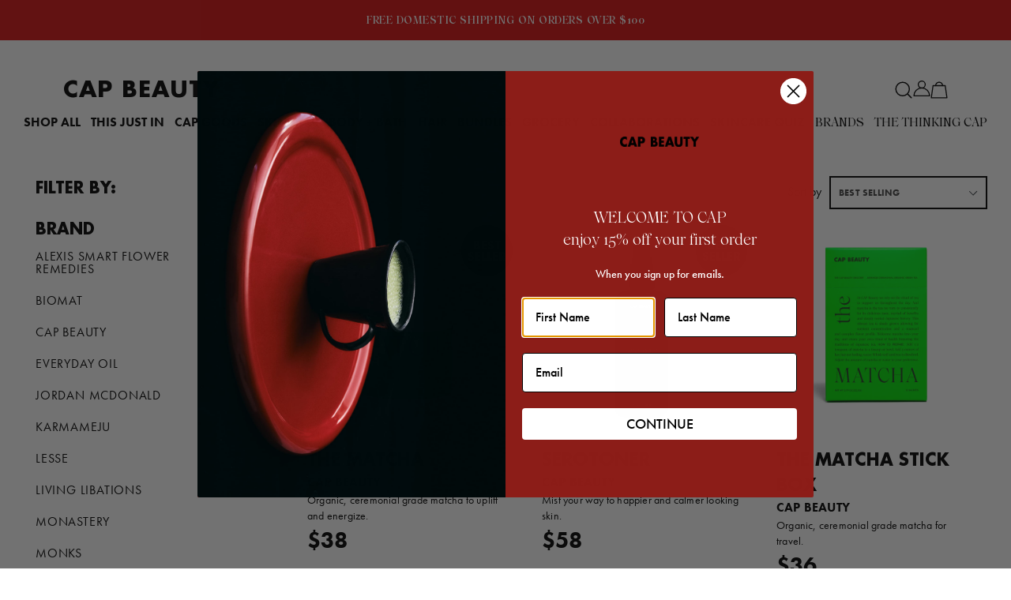

--- FILE ---
content_type: text/html; charset=utf-8
request_url: https://www.capbeauty.com/collections/spring-sale-20-off?okeReviewsNextUrl=%252Fstores%252F56a062f4-261b-4269-84ee-10d57d679169%252Fproducts%252Fshopify-1620473544798%252Freviews%253Flimit%253D5%2526orderBy%253Ddate%252520desc%2526lastEvaluated%253D%25257B%252522subscriberId%252522%25253A%25252256a062f4-261b-4269-84ee-10d57d679169%252522%25252C%252522dateCreated%252522%25253A%2525222021-08-04T00%25253A22%25253A32.000Z%252522%25252C%252522subscriberId_productId%252522%25253A%25252256a062f4-261b-4269-84ee-10d57d679169%25253Ashopify-1620473544798%252522%25252C%252522reviewId%252522%25253A%2525227337de79-39a4-4899-8978-fd14cd7ea539%252522%25257D&okeReviewsPageNum=2
body_size: 43615
content:
<!doctype html>
<!--[if IE 9]> <html class="ie9 no-js" lang="en"> <![endif]-->
<!--[if (gt IE 9)|!(IE)]><!--> <html class="no-js" lang="en"> <!--<![endif]-->
<head>
  <meta charset="utf-8">
  <meta http-equiv="X-UA-Compatible" content="IE=edge,chrome=1">
  <meta name="viewport" content="width=device-width,initial-scale=1">
  <meta name="theme-color" content="#d71010">
  <link rel="canonical" href="https://www.capbeauty.com/collections/spring-sale-20-off">
  <meta name="google-site-verification" content="Ew1n7KLalm9Sxee3TKIG_qHNp_-H9jcNnROUseCXynw" />
  
    <link rel="shortcut icon" href="//www.capbeauty.com/cdn/shop/files/CAP_Website_Favicon_01_32x32.jpg?v=1677869573" type="image/png">
  

  
  <title>
    summer sale 20% off
    
    
    
      &ndash; CAP Beauty
    
  </title>

  

  <!-- /snippets/social-meta-tags.liquid -->
<meta property="og:site_name" content="CAP Beauty">
<meta property="og:url" content="https://www.capbeauty.com/collections/spring-sale-20-off">
<meta property="og:title" content="summer sale 20% off">
<meta property="og:type" content="website">
<meta property="og:description" content="CAP Beauty is the destination for the best in natural skin care, plant based pantry goods and inspiring people. ">


<meta name="twitter:site" content="@">
<meta name="twitter:card" content="summary_large_image">
<meta name="twitter:title" content="summer sale 20% off">
<meta name="twitter:description" content="CAP Beauty is the destination for the best in natural skin care, plant based pantry goods and inspiring people. ">

  
  <script src="https://use.typekit.net/tfp6cxa.js"></script>
<script>try{Typekit.load({ async: true });}catch(e){}</script>

  <link href="//www.capbeauty.com/cdn/shop/t/55/assets/MyFontsWebfontsKit.css?v=21131703669017854181661620715" rel="stylesheet" type="text/css" media="all" />
  <link href="//www.capbeauty.com/cdn/shop/t/55/assets/main.bundle.css?v=6254163297173882271749042358" rel="stylesheet" type="text/css" media="all" />
<link href="//www.capbeauty.com/cdn/shop/t/55/assets/collection.bundle.css?v=60250701517028392741693347551" rel="stylesheet" type="text/css" media="all" />
<script>
    var theme = {
      strings: {
        addToCart: "Add to bag",
        soldOut: "Sold out",
        unavailable: "Unavailable",
        showMore: "Show More",
        showLess: "Show Less"
      },
      moneyFormat: "${{amount}}",
      color: "#d71010",
      colorForeground: "#ffffff"
    }

    var mainStoreCurrency = "USD";

    document.documentElement.className = document.documentElement.className.replace('no-js', 'js');
  </script>

  <!-- Theme scripts -->
  <script src="//www.capbeauty.com/cdn/shop/t/55/assets/doc_ready.js?v=166718505062901536121646445880" type="text/javascript"></script>
  <script src="//www.capbeauty.com/cdn/shop/t/55/assets/cookies.min.js?v=34631466442619290801646445880" type="text/javascript"></script>
  <script src="//www.capbeauty.com/cdn/shop/t/55/assets/jquery.min.js?v=110597976889476522701646445880" type="text/javascript"></script>

  
  <!--[if (lte IE 9) ]><script src="//www.capbeauty.com/cdn/shop/t/55/assets/match-media.min.js?v=22265819453975888031646445878" type="text/javascript"></script><![endif]-->

  

  <script type="text/javascript">var modalState = false;</script>

  <!-- apps scripts -->
  <script>window.performance && window.performance.mark && window.performance.mark('shopify.content_for_header.start');</script><meta id="shopify-digital-wallet" name="shopify-digital-wallet" content="/4243337/digital_wallets/dialog">
<meta name="shopify-checkout-api-token" content="3e5eaa60ed3576679b64135d4affcf07">
<link rel="alternate" type="application/atom+xml" title="Feed" href="/collections/spring-sale-20-off.atom" />
<link rel="next" href="/collections/spring-sale-20-off?page=2">
<link rel="alternate" type="application/json+oembed" href="https://www.capbeauty.com/collections/spring-sale-20-off.oembed">
<script async="async" src="/checkouts/internal/preloads.js?locale=en-US"></script>
<link rel="preconnect" href="https://shop.app" crossorigin="anonymous">
<script async="async" src="https://shop.app/checkouts/internal/preloads.js?locale=en-US&shop_id=4243337" crossorigin="anonymous"></script>
<script id="apple-pay-shop-capabilities" type="application/json">{"shopId":4243337,"countryCode":"US","currencyCode":"USD","merchantCapabilities":["supports3DS"],"merchantId":"gid:\/\/shopify\/Shop\/4243337","merchantName":"CAP Beauty","requiredBillingContactFields":["postalAddress","email","phone"],"requiredShippingContactFields":["postalAddress","email","phone"],"shippingType":"shipping","supportedNetworks":["visa","masterCard","amex","discover","elo","jcb"],"total":{"type":"pending","label":"CAP Beauty","amount":"1.00"},"shopifyPaymentsEnabled":true,"supportsSubscriptions":true}</script>
<script id="shopify-features" type="application/json">{"accessToken":"3e5eaa60ed3576679b64135d4affcf07","betas":["rich-media-storefront-analytics"],"domain":"www.capbeauty.com","predictiveSearch":true,"shopId":4243337,"locale":"en"}</script>
<script>var Shopify = Shopify || {};
Shopify.shop = "capbeauty.myshopify.com";
Shopify.locale = "en";
Shopify.currency = {"active":"USD","rate":"1.0"};
Shopify.country = "US";
Shopify.theme = {"name":"Main","id":120712560734,"schema_name":"CAP Beauty","schema_version":"4.1.8","theme_store_id":null,"role":"main"};
Shopify.theme.handle = "null";
Shopify.theme.style = {"id":null,"handle":null};
Shopify.cdnHost = "www.capbeauty.com/cdn";
Shopify.routes = Shopify.routes || {};
Shopify.routes.root = "/";</script>
<script type="module">!function(o){(o.Shopify=o.Shopify||{}).modules=!0}(window);</script>
<script>!function(o){function n(){var o=[];function n(){o.push(Array.prototype.slice.apply(arguments))}return n.q=o,n}var t=o.Shopify=o.Shopify||{};t.loadFeatures=n(),t.autoloadFeatures=n()}(window);</script>
<script>
  window.ShopifyPay = window.ShopifyPay || {};
  window.ShopifyPay.apiHost = "shop.app\/pay";
  window.ShopifyPay.redirectState = null;
</script>
<script id="shop-js-analytics" type="application/json">{"pageType":"collection"}</script>
<script defer="defer" async type="module" src="//www.capbeauty.com/cdn/shopifycloud/shop-js/modules/v2/client.init-shop-cart-sync_BdyHc3Nr.en.esm.js"></script>
<script defer="defer" async type="module" src="//www.capbeauty.com/cdn/shopifycloud/shop-js/modules/v2/chunk.common_Daul8nwZ.esm.js"></script>
<script type="module">
  await import("//www.capbeauty.com/cdn/shopifycloud/shop-js/modules/v2/client.init-shop-cart-sync_BdyHc3Nr.en.esm.js");
await import("//www.capbeauty.com/cdn/shopifycloud/shop-js/modules/v2/chunk.common_Daul8nwZ.esm.js");

  window.Shopify.SignInWithShop?.initShopCartSync?.({"fedCMEnabled":true,"windoidEnabled":true});

</script>
<script>
  window.Shopify = window.Shopify || {};
  if (!window.Shopify.featureAssets) window.Shopify.featureAssets = {};
  window.Shopify.featureAssets['shop-js'] = {"shop-cart-sync":["modules/v2/client.shop-cart-sync_QYOiDySF.en.esm.js","modules/v2/chunk.common_Daul8nwZ.esm.js"],"init-fed-cm":["modules/v2/client.init-fed-cm_DchLp9rc.en.esm.js","modules/v2/chunk.common_Daul8nwZ.esm.js"],"shop-button":["modules/v2/client.shop-button_OV7bAJc5.en.esm.js","modules/v2/chunk.common_Daul8nwZ.esm.js"],"init-windoid":["modules/v2/client.init-windoid_DwxFKQ8e.en.esm.js","modules/v2/chunk.common_Daul8nwZ.esm.js"],"shop-cash-offers":["modules/v2/client.shop-cash-offers_DWtL6Bq3.en.esm.js","modules/v2/chunk.common_Daul8nwZ.esm.js","modules/v2/chunk.modal_CQq8HTM6.esm.js"],"shop-toast-manager":["modules/v2/client.shop-toast-manager_CX9r1SjA.en.esm.js","modules/v2/chunk.common_Daul8nwZ.esm.js"],"init-shop-email-lookup-coordinator":["modules/v2/client.init-shop-email-lookup-coordinator_UhKnw74l.en.esm.js","modules/v2/chunk.common_Daul8nwZ.esm.js"],"pay-button":["modules/v2/client.pay-button_DzxNnLDY.en.esm.js","modules/v2/chunk.common_Daul8nwZ.esm.js"],"avatar":["modules/v2/client.avatar_BTnouDA3.en.esm.js"],"init-shop-cart-sync":["modules/v2/client.init-shop-cart-sync_BdyHc3Nr.en.esm.js","modules/v2/chunk.common_Daul8nwZ.esm.js"],"shop-login-button":["modules/v2/client.shop-login-button_D8B466_1.en.esm.js","modules/v2/chunk.common_Daul8nwZ.esm.js","modules/v2/chunk.modal_CQq8HTM6.esm.js"],"init-customer-accounts-sign-up":["modules/v2/client.init-customer-accounts-sign-up_C8fpPm4i.en.esm.js","modules/v2/client.shop-login-button_D8B466_1.en.esm.js","modules/v2/chunk.common_Daul8nwZ.esm.js","modules/v2/chunk.modal_CQq8HTM6.esm.js"],"init-shop-for-new-customer-accounts":["modules/v2/client.init-shop-for-new-customer-accounts_CVTO0Ztu.en.esm.js","modules/v2/client.shop-login-button_D8B466_1.en.esm.js","modules/v2/chunk.common_Daul8nwZ.esm.js","modules/v2/chunk.modal_CQq8HTM6.esm.js"],"init-customer-accounts":["modules/v2/client.init-customer-accounts_dRgKMfrE.en.esm.js","modules/v2/client.shop-login-button_D8B466_1.en.esm.js","modules/v2/chunk.common_Daul8nwZ.esm.js","modules/v2/chunk.modal_CQq8HTM6.esm.js"],"shop-follow-button":["modules/v2/client.shop-follow-button_CkZpjEct.en.esm.js","modules/v2/chunk.common_Daul8nwZ.esm.js","modules/v2/chunk.modal_CQq8HTM6.esm.js"],"lead-capture":["modules/v2/client.lead-capture_BntHBhfp.en.esm.js","modules/v2/chunk.common_Daul8nwZ.esm.js","modules/v2/chunk.modal_CQq8HTM6.esm.js"],"checkout-modal":["modules/v2/client.checkout-modal_CfxcYbTm.en.esm.js","modules/v2/chunk.common_Daul8nwZ.esm.js","modules/v2/chunk.modal_CQq8HTM6.esm.js"],"shop-login":["modules/v2/client.shop-login_Da4GZ2H6.en.esm.js","modules/v2/chunk.common_Daul8nwZ.esm.js","modules/v2/chunk.modal_CQq8HTM6.esm.js"],"payment-terms":["modules/v2/client.payment-terms_MV4M3zvL.en.esm.js","modules/v2/chunk.common_Daul8nwZ.esm.js","modules/v2/chunk.modal_CQq8HTM6.esm.js"]};
</script>
<script>(function() {
  var isLoaded = false;
  function asyncLoad() {
    if (isLoaded) return;
    isLoaded = true;
    var urls = ["https:\/\/cdn.problogger.lowfruitsolutions.com\/b5b202f4d68b7606efb803e8f3767f95\/pinterest-pinit-dc4ba1f5e66bbf86b2f989738db50701.js?shop=capbeauty.myshopify.com","https:\/\/cdn.problogger.lowfruitsolutions.com\/b5b202f4d68b7606efb803e8f3767f95\/image-captions-7ef0fcf2544ea58ebf0eb3d43263a493.js?shop=capbeauty.myshopify.com","https:\/\/cdn.problogger.lowfruitsolutions.com\/b5b202f4d68b7606efb803e8f3767f95\/related-slider-e14b505bb7b7180944af10f8478f1345.js?shop=capbeauty.myshopify.com","\/\/app.directededge.com\/minicart\/tag?shop=capbeauty.myshopify.com","\/\/app.directededge.com\/assets\/email_cart_updater.js?shop=capbeauty.myshopify.com","https:\/\/pc-quiz.s3.us-east-2.amazonaws.com\/current\/quiz-loader.min.js?shop=capbeauty.myshopify.com","https:\/\/shopify-widget.route.com\/shopify.widget.js?shop=capbeauty.myshopify.com","https:\/\/static.rechargecdn.com\/assets\/js\/widget.min.js?shop=capbeauty.myshopify.com","https:\/\/app.octaneai.com\/50owmp3esucv4o6c\/shopify.js?x=WhObYRGDod0bAWCF\u0026shop=capbeauty.myshopify.com","https:\/\/searchanise-ef84.kxcdn.com\/widgets\/shopify\/init.js?a=7A8B1h4C5R\u0026shop=capbeauty.myshopify.com","\/\/backinstock.useamp.com\/widget\/8280_1767153559.js?category=bis\u0026v=6\u0026shop=capbeauty.myshopify.com"];
    for (var i = 0; i < urls.length; i++) {
      var s = document.createElement('script');
      s.type = 'text/javascript';
      s.async = true;
      s.src = urls[i];
      var x = document.getElementsByTagName('script')[0];
      x.parentNode.insertBefore(s, x);
    }
  };
  if(window.attachEvent) {
    window.attachEvent('onload', asyncLoad);
  } else {
    window.addEventListener('load', asyncLoad, false);
  }
})();</script>
<script id="__st">var __st={"a":4243337,"offset":-28800,"reqid":"64b0c56a-45d6-4258-9d5f-847784781bdb-1768978467","pageurl":"www.capbeauty.com\/collections\/spring-sale-20-off?okeReviewsNextUrl=%252Fstores%252F56a062f4-261b-4269-84ee-10d57d679169%252Fproducts%252Fshopify-1620473544798%252Freviews%253Flimit%253D5%2526orderBy%253Ddate%252520desc%2526lastEvaluated%253D%25257B%252522subscriberId%252522%25253A%25252256a062f4-261b-4269-84ee-10d57d679169%252522%25252C%252522dateCreated%252522%25253A%2525222021-08-04T00%25253A22%25253A32.000Z%252522%25252C%252522subscriberId_productId%252522%25253A%25252256a062f4-261b-4269-84ee-10d57d679169%25253Ashopify-1620473544798%252522%25252C%252522reviewId%252522%25253A%2525227337de79-39a4-4899-8978-fd14cd7ea539%252522%25257D\u0026okeReviewsPageNum=2","u":"39cff3b3f1c9","p":"collection","rtyp":"collection","rid":272923361374};</script>
<script>window.ShopifyPaypalV4VisibilityTracking = true;</script>
<script id="captcha-bootstrap">!function(){'use strict';const t='contact',e='account',n='new_comment',o=[[t,t],['blogs',n],['comments',n],[t,'customer']],c=[[e,'customer_login'],[e,'guest_login'],[e,'recover_customer_password'],[e,'create_customer']],r=t=>t.map((([t,e])=>`form[action*='/${t}']:not([data-nocaptcha='true']) input[name='form_type'][value='${e}']`)).join(','),a=t=>()=>t?[...document.querySelectorAll(t)].map((t=>t.form)):[];function s(){const t=[...o],e=r(t);return a(e)}const i='password',u='form_key',d=['recaptcha-v3-token','g-recaptcha-response','h-captcha-response',i],f=()=>{try{return window.sessionStorage}catch{return}},m='__shopify_v',_=t=>t.elements[u];function p(t,e,n=!1){try{const o=window.sessionStorage,c=JSON.parse(o.getItem(e)),{data:r}=function(t){const{data:e,action:n}=t;return t[m]||n?{data:e,action:n}:{data:t,action:n}}(c);for(const[e,n]of Object.entries(r))t.elements[e]&&(t.elements[e].value=n);n&&o.removeItem(e)}catch(o){console.error('form repopulation failed',{error:o})}}const l='form_type',E='cptcha';function T(t){t.dataset[E]=!0}const w=window,h=w.document,L='Shopify',v='ce_forms',y='captcha';let A=!1;((t,e)=>{const n=(g='f06e6c50-85a8-45c8-87d0-21a2b65856fe',I='https://cdn.shopify.com/shopifycloud/storefront-forms-hcaptcha/ce_storefront_forms_captcha_hcaptcha.v1.5.2.iife.js',D={infoText:'Protected by hCaptcha',privacyText:'Privacy',termsText:'Terms'},(t,e,n)=>{const o=w[L][v],c=o.bindForm;if(c)return c(t,g,e,D).then(n);var r;o.q.push([[t,g,e,D],n]),r=I,A||(h.body.append(Object.assign(h.createElement('script'),{id:'captcha-provider',async:!0,src:r})),A=!0)});var g,I,D;w[L]=w[L]||{},w[L][v]=w[L][v]||{},w[L][v].q=[],w[L][y]=w[L][y]||{},w[L][y].protect=function(t,e){n(t,void 0,e),T(t)},Object.freeze(w[L][y]),function(t,e,n,w,h,L){const[v,y,A,g]=function(t,e,n){const i=e?o:[],u=t?c:[],d=[...i,...u],f=r(d),m=r(i),_=r(d.filter((([t,e])=>n.includes(e))));return[a(f),a(m),a(_),s()]}(w,h,L),I=t=>{const e=t.target;return e instanceof HTMLFormElement?e:e&&e.form},D=t=>v().includes(t);t.addEventListener('submit',(t=>{const e=I(t);if(!e)return;const n=D(e)&&!e.dataset.hcaptchaBound&&!e.dataset.recaptchaBound,o=_(e),c=g().includes(e)&&(!o||!o.value);(n||c)&&t.preventDefault(),c&&!n&&(function(t){try{if(!f())return;!function(t){const e=f();if(!e)return;const n=_(t);if(!n)return;const o=n.value;o&&e.removeItem(o)}(t);const e=Array.from(Array(32),(()=>Math.random().toString(36)[2])).join('');!function(t,e){_(t)||t.append(Object.assign(document.createElement('input'),{type:'hidden',name:u})),t.elements[u].value=e}(t,e),function(t,e){const n=f();if(!n)return;const o=[...t.querySelectorAll(`input[type='${i}']`)].map((({name:t})=>t)),c=[...d,...o],r={};for(const[a,s]of new FormData(t).entries())c.includes(a)||(r[a]=s);n.setItem(e,JSON.stringify({[m]:1,action:t.action,data:r}))}(t,e)}catch(e){console.error('failed to persist form',e)}}(e),e.submit())}));const S=(t,e)=>{t&&!t.dataset[E]&&(n(t,e.some((e=>e===t))),T(t))};for(const o of['focusin','change'])t.addEventListener(o,(t=>{const e=I(t);D(e)&&S(e,y())}));const B=e.get('form_key'),M=e.get(l),P=B&&M;t.addEventListener('DOMContentLoaded',(()=>{const t=y();if(P)for(const e of t)e.elements[l].value===M&&p(e,B);[...new Set([...A(),...v().filter((t=>'true'===t.dataset.shopifyCaptcha))])].forEach((e=>S(e,t)))}))}(h,new URLSearchParams(w.location.search),n,t,e,['guest_login'])})(!0,!0)}();</script>
<script integrity="sha256-4kQ18oKyAcykRKYeNunJcIwy7WH5gtpwJnB7kiuLZ1E=" data-source-attribution="shopify.loadfeatures" defer="defer" src="//www.capbeauty.com/cdn/shopifycloud/storefront/assets/storefront/load_feature-a0a9edcb.js" crossorigin="anonymous"></script>
<script crossorigin="anonymous" defer="defer" src="//www.capbeauty.com/cdn/shopifycloud/storefront/assets/shopify_pay/storefront-65b4c6d7.js?v=20250812"></script>
<script data-source-attribution="shopify.dynamic_checkout.dynamic.init">var Shopify=Shopify||{};Shopify.PaymentButton=Shopify.PaymentButton||{isStorefrontPortableWallets:!0,init:function(){window.Shopify.PaymentButton.init=function(){};var t=document.createElement("script");t.src="https://www.capbeauty.com/cdn/shopifycloud/portable-wallets/latest/portable-wallets.en.js",t.type="module",document.head.appendChild(t)}};
</script>
<script data-source-attribution="shopify.dynamic_checkout.buyer_consent">
  function portableWalletsHideBuyerConsent(e){var t=document.getElementById("shopify-buyer-consent"),n=document.getElementById("shopify-subscription-policy-button");t&&n&&(t.classList.add("hidden"),t.setAttribute("aria-hidden","true"),n.removeEventListener("click",e))}function portableWalletsShowBuyerConsent(e){var t=document.getElementById("shopify-buyer-consent"),n=document.getElementById("shopify-subscription-policy-button");t&&n&&(t.classList.remove("hidden"),t.removeAttribute("aria-hidden"),n.addEventListener("click",e))}window.Shopify?.PaymentButton&&(window.Shopify.PaymentButton.hideBuyerConsent=portableWalletsHideBuyerConsent,window.Shopify.PaymentButton.showBuyerConsent=portableWalletsShowBuyerConsent);
</script>
<script data-source-attribution="shopify.dynamic_checkout.cart.bootstrap">document.addEventListener("DOMContentLoaded",(function(){function t(){return document.querySelector("shopify-accelerated-checkout-cart, shopify-accelerated-checkout")}if(t())Shopify.PaymentButton.init();else{new MutationObserver((function(e,n){t()&&(Shopify.PaymentButton.init(),n.disconnect())})).observe(document.body,{childList:!0,subtree:!0})}}));
</script>
<link id="shopify-accelerated-checkout-styles" rel="stylesheet" media="screen" href="https://www.capbeauty.com/cdn/shopifycloud/portable-wallets/latest/accelerated-checkout-backwards-compat.css" crossorigin="anonymous">
<style id="shopify-accelerated-checkout-cart">
        #shopify-buyer-consent {
  margin-top: 1em;
  display: inline-block;
  width: 100%;
}

#shopify-buyer-consent.hidden {
  display: none;
}

#shopify-subscription-policy-button {
  background: none;
  border: none;
  padding: 0;
  text-decoration: underline;
  font-size: inherit;
  cursor: pointer;
}

#shopify-subscription-policy-button::before {
  box-shadow: none;
}

      </style>

<script>window.performance && window.performance.mark && window.performance.mark('shopify.content_for_header.end');</script>  

  

  <style>
    :root {
      --color-accent: #d71010;
      --color-accent-foreground: #ffffff;
    }
  </style>

  <!-- REAMAZE INTEGRATION START - DO NOT REMOVE -->
  <!-- Reamaze Config file - DO NOT REMOVE -->
<script type="text/javascript">
  var _support = _support || { 'ui': {}, 'user': {} };
  _support.account = "cap-beauty";
</script>

<!-- reamaze_embeddable_4802_s -->
<!-- Embeddable - CAP Beauty  Chat / Contact Form Shoutbox -->
<script type="text/javascript">
  var _support = _support || { 'ui': {}, 'user': {} };
  _support['account'] = 'cap-beauty';
  _support['ui']['contactMode'] = 'mixed';
  _support['ui']['enableKb'] = 'false';
  _support['ui']['styles'] = {
    widgetColor: 'rgb(255, 190, 159)',
  };
  _support['ui']['faces'] = ["https://cdn.shopify.com/s/files/1/0424/3337/files/CAP_Beauty_logo-03.png?14106215038576945352"];
  _support['ui']['widget'] = {
    img: 'https://cdn.shopify.com/s/files/1/0424/3337/files/CAP_Beauty_logo-03.png?14106215038576945352',
    size: 70,
    label: false,
    position: 'bottom-left',
  };
  _support['apps'] = {
    recentConversations: {},
    faq: {"enabled":false,"header":""},
    orders: {"enabled":false}
  };
</script>
<!-- reamaze_embeddable_4802_e -->




<!-- reamaze_cue_1504_s -->
<!-- Cue - Online!  -->
<script type="text/javascript">
  var _support = _support || { 'ui': {}, 'user': {} };
  _support.outbounds = _support.outbounds || [];
  _support.outbounds.push({
    id: "1504",
    name: "Online! ",
    message: "We're here to help! Let us guide you to higher health. ",
    sound: true,
    transient: false,
    botsEnabled: false,
    disableCueClick: false,
    enableCustomFields: false,
    start: "",
    end: "",
    user: {
      type: "team"
    },
    rules: [
      {
        type: "timeOnSite",
        op: "greaterThan",
        value: "15s",
      },
      {
        type: "nthVisit",
        op: "lessThan",
        value: "3",
      },
    ],
  });
</script>
<!-- reamaze_cue_1504_e -->




<!-- reamaze_cue_1507_s -->
<!-- Cue - Welcome back!  -->
<script type="text/javascript">
  var _support = _support || { 'ui': {}, 'user': {} };
  _support.outbounds = _support.outbounds || [];
  _support.outbounds.push({
    id: "1507",
    name: "Welcome back! ",
    message: "Hi! Welcome back. Feel free to reach out if you have any questions. ",
    sound: true,
    transient: false,
    botsEnabled: false,
    start: "",
    end: "",
    user: {
      type: "team"
    },
    rules: [
      {
        type: "timeOnSite",
        op: "greaterThan",
        value: "1m",
      },
    ],
  });
</script>
<!-- reamaze_cue_1507_e -->


<!-- reamaze_cue_1508_s -->
<!-- Cue - Spa Page -->
<script type="text/javascript">
  var _support = _support || { 'ui': {}, 'user': {} };
  _support.outbounds = _support.outbounds || [];
  _support.outbounds.push({
    id: "1508",
    name: "Spa Page",
    message: "Welcome to our spa. You can book anywhere online but also feel free to call us and we can book for you! 212-227-1088",
    sound: true,
    transient: false,
    botsEnabled: false,
    start: "",
    end: "",
    user: {
      type: "team"
    },
    rules: [
      {
        type: "url",
        op: "contains",
        value: "https://www.capbeauty.com/collections/the-treatments",
      },
    ],
  });
</script>
<!-- reamaze_cue_1508_e -->

<!-- reamaze_cue_1509_s -->
<!-- Cue - Spa. Don't leave!  -->
<script type="text/javascript">
  var _support = _support || { 'ui': {}, 'user': {} };
  _support.outbounds = _support.outbounds || [];
  _support.outbounds.push({
    id: "1509",
    name: "Spa. Don't leave! ",
    message: "Use code SPALOVE10 at checkout for 10% off your spa appointment or call us at 212-227-1088. ",
    sound: true,
    transient: false,
    botsEnabled: false,
    disableCueClick: false,
    enableCustomFields: false,
    start: "",
    end: "",
    user: {
      type: "team"
    },
    rules: [
      {
        type: "url",
        op: "contains",
        value: "https://www.capbeauty.com/collections/the-treatments",
      },
      {
        type: "leavingSite",
        op: "isTrue",
      },
    ],
  });
</script>
<!-- reamaze_cue_1509_e -->

  <!-- Reamaze SSO file - DO NOT REMOVE -->


  <!-- REAMAZE INTEGRATION END - DO NOT REMOVE -->

  <!-- "snippets/judgeme_core.liquid" was not rendered, the associated app was uninstalled -->
<!-- BEGIN app block: shopify://apps/triplewhale/blocks/triple_pixel_snippet/483d496b-3f1a-4609-aea7-8eee3b6b7a2a --><link rel='preconnect dns-prefetch' href='https://api.config-security.com/' crossorigin />
<link rel='preconnect dns-prefetch' href='https://conf.config-security.com/' crossorigin />
<script>
/* >> TriplePixel :: start*/
window.TriplePixelData={TripleName:"capbeauty.myshopify.com",ver:"2.16",plat:"SHOPIFY",isHeadless:false,src:'SHOPIFY_EXT',product:{id:"",name:``,price:"",variant:""},search:"",collection:"272923361374",cart:"",template:"collection",curr:"USD" || "USD"},function(W,H,A,L,E,_,B,N){function O(U,T,P,H,R){void 0===R&&(R=!1),H=new XMLHttpRequest,P?(H.open("POST",U,!0),H.setRequestHeader("Content-Type","text/plain")):H.open("GET",U,!0),H.send(JSON.stringify(P||{})),H.onreadystatechange=function(){4===H.readyState&&200===H.status?(R=H.responseText,U.includes("/first")?eval(R):P||(N[B]=R)):(299<H.status||H.status<200)&&T&&!R&&(R=!0,O(U,T-1,P))}}if(N=window,!N[H+"sn"]){N[H+"sn"]=1,L=function(){return Date.now().toString(36)+"_"+Math.random().toString(36)};try{A.setItem(H,1+(0|A.getItem(H)||0)),(E=JSON.parse(A.getItem(H+"U")||"[]")).push({u:location.href,r:document.referrer,t:Date.now(),id:L()}),A.setItem(H+"U",JSON.stringify(E))}catch(e){}var i,m,p;A.getItem('"!nC`')||(_=A,A=N,A[H]||(E=A[H]=function(t,e,i){return void 0===i&&(i=[]),"State"==t?E.s:(W=L(),(E._q=E._q||[]).push([W,t,e].concat(i)),W)},E.s="Installed",E._q=[],E.ch=W,B="configSecurityConfModel",N[B]=1,O("https://conf.config-security.com/model",5),i=L(),m=A[atob("c2NyZWVu")],_.setItem("di_pmt_wt",i),p={id:i,action:"profile",avatar:_.getItem("auth-security_rand_salt_"),time:m[atob("d2lkdGg=")]+":"+m[atob("aGVpZ2h0")],host:A.TriplePixelData.TripleName,plat:A.TriplePixelData.plat,url:window.location.href.slice(0,500),ref:document.referrer,ver:A.TriplePixelData.ver},O("https://api.config-security.com/event",5,p),O("https://api.config-security.com/first?host=".concat(p.host,"&plat=").concat(p.plat),5)))}}("","TriplePixel",localStorage);
/* << TriplePixel :: end*/
</script>



<!-- END app block --><!-- BEGIN app block: shopify://apps/elevar-conversion-tracking/blocks/dataLayerEmbed/bc30ab68-b15c-4311-811f-8ef485877ad6 -->



<script type="module" dynamic>
  const configUrl = "/a/elevar/static/configs/0e591ff6d0e13b1d49b4aa7c9e80b8773f804699/config.js";
  const config = (await import(configUrl)).default;
  const scriptUrl = config.script_src_app_theme_embed;

  if (scriptUrl) {
    const { handler } = await import(scriptUrl);

    await handler(
      config,
      {
        cartData: {
  marketId: "884179038",
  attributes:{},
  cartTotal: "0.0",
  currencyCode:"USD",
  items: []
}
,
        user: {cartTotal: "0.0",
    currencyCode:"USD",customer: {},
}
,
        isOnCartPage:false,
        collectionView:{
    currencyCode:"USD",
    items: [{id:"GRO_CAP_THMA_NC-1",name:"The Matcha",
          brand:"CAP Beauty",
          category:"CAP Grocery",
          variant:"Default Title",
          price: "38.0",
          productId: "2685084357",
          variantId: "29831428176",
          handle:"the-matcha",
          compareAtPrice: "0.0",image:"\/\/www.capbeauty.com\/cdn\/shop\/files\/cap-matcha-tin-organic-cap-grocery.jpg?v=1717006762"},{id:"SKI_CAP_SERO_NC",name:"serotoner",
          brand:"CAP Beauty",
          category:"Skincare",
          variant:"Default Title",
          price: "58.0",
          productId: "6754542551134",
          variantId: "39901014458462",
          handle:"serotoner",
          compareAtPrice: "0.0",image:"\/\/www.capbeauty.com\/cdn\/shop\/files\/cap-beauty-serotoner-toner-skincare-mist.jpg?v=1709694240"},{id:"GRO_CAP_THNE_NC",name:"The Matcha Stick Box",
          brand:"CAP Beauty",
          category:"CAP Grocery",
          variant:"Default Title",
          price: "36.0",
          productId: "8333581840",
          variantId: "29757741776",
          handle:"the-matcha-stick-box",
          compareAtPrice: "0.0",image:"\/\/www.capbeauty.com\/cdn\/shop\/files\/cap-matcha-stick-box-organic-cap-grocery.jpg?v=1717007211"},{id:"GRO_CAP_TPCKM_NC",name:"The Pancake Mix",
          brand:"CAP Beauty",
          category:"CAP Grocery",
          variant:"Default Title",
          price: "22.0",
          productId: "6755348381790",
          variantId: "39903584092254",
          handle:"the-pancake-mix",
          compareAtPrice: "0.0",image:"\/\/www.capbeauty.com\/cdn\/shop\/files\/cap-honey-hi-pankcake-mix-cap-collaborations.jpg?v=1717009161"},{id:"GRO_CAP_THMA_NC-2",name:"The Big Matcha",
          brand:"CAP Beauty",
          category:"CAP Grocery",
          variant:"Default Title",
          price: "145.0",
          productId: "5644786245",
          variantId: "17857543109",
          handle:"the-big-matcha",
          compareAtPrice: "0.0",image:"\/\/www.capbeauty.com\/cdn\/shop\/files\/cap-big-matcha-organic-cap-grocery.jpg?v=1717006304"},{id:"BOD_EVE_EVDA_FU",name:"Everyday Oil",
          brand:"Everyday Oil",
          category:"Skincare",
          variant:"Full",
          price: "24.0",
          productId: "8724467600",
          variantId: "33960808464",
          handle:"everyday-oil",
          compareAtPrice: "0.0",image:"\/\/www.capbeauty.com\/cdn\/shop\/files\/everyday-oil-mainstay-body-cap-beauty.jpg?v=1710547619"},{id:"GRO_CAP_MAGS_NC",name:"The Magic Spice",
          brand:"CAP Beauty",
          category:"CAP Grocery",
          variant:"Default Title",
          price: "15.0",
          productId: "6676959821918",
          variantId: "39687497285726",
          handle:"the-magic-spice",
          compareAtPrice: "0.0",image:"\/\/www.capbeauty.com\/cdn\/shop\/files\/botanica-cap-magic-spice-cap-collaborations.jpg?v=1717193528"},{id:"SKI_LIV_BSEB_NC-1",name:"Best Skin Ever Sea Buckthorn",
          brand:"Living Libations",
          category:"Skincare",
          variant:"30ml",
          price: "36.0",
          productId: "304804529",
          variantId: "39327488180318",
          handle:"best-skin-ever-sea-buckthorn",
          compareAtPrice: "0.0",image:"\/\/www.capbeauty.com\/cdn\/shop\/files\/living-libations-best-skin-ever-sea-buckthorn-cap-beauty.jpg?v=1711685190"},{id:"SKI_CAP_BLUE_NC",name:"blue soothing cleanser",
          brand:"CAP Beauty",
          category:"Skincare",
          variant:"Default Title",
          price: "65.0",
          productId: "6891549327454",
          variantId: "40265837019230",
          handle:"blue-cleanser",
          compareAtPrice: "0.0",image:"\/\/www.capbeauty.com\/cdn\/shop\/files\/cap-beauty-blue-soothing-cleanser-skincare.jpg?v=1709690415"},{id:"GRO_CAP_NEST_NC",name:"The Matcha Stick",
          brand:"CAP Beauty",
          category:"CAP Grocery",
          variant:"Default Title",
          price: "3.0",
          productId: "8604482704",
          variantId: "32919938512",
          handle:"the-neat-matcha-stick",
          compareAtPrice: "0.0",image:"\/\/www.capbeauty.com\/cdn\/shop\/files\/cap-matcha-stick-organic-cap-grocery.jpg?v=1717007837"},{id:"BOD_KAR_REIO_NC",name:"Recharge Ionic Body Brush",
          brand:"Karmameju",
          category:"Body + Bath",
          variant:"Default Title",
          price: "81.0",
          productId: "7729957584",
          variantId: "24904989968",
          handle:"recharge-ionic-body-brush",
          compareAtPrice: "0.0",image:"\/\/www.capbeauty.com\/cdn\/shop\/files\/karmameju-recharge-ionic-body-brush-cap-beauty.jpg?v=1710817471"},{id:"SKI_KAR_REFA_NC",name:"Renew Face Brush",
          brand:"Karmameju",
          category:"Skincare",
          variant:"Default Title",
          price: "53.0",
          productId: "7736523984",
          variantId: "24946981840",
          handle:"renew-face-brush",
          compareAtPrice: "0.0",image:"\/\/www.capbeauty.com\/cdn\/shop\/files\/karmameju-renew-face-brush-tools-cap-beauty.jpg?v=1710817603"},{id:"GRO_WOO_MGMN_NC",name:"Magic Magnesium",
          brand:"Wooden Spoon Herbs",
          category:"Grocery",
          variant:"Default Title",
          price: "26.0",
          productId: "6765320044638",
          variantId: "39932831203422",
          handle:"magic-magnesium",
          compareAtPrice: "0.0",image:"\/\/www.capbeauty.com\/cdn\/shop\/files\/wooden-spoon-herbs-magic-magnesium-cap-grocery.jpg?v=1717178028"},{id:"HAI_LIV_SEBU_NC",name:"Sea Buckthorn Shampoo",
          brand:"Living Libations",
          category:"Hair",
          variant:"Default Title",
          price: "35.0",
          productId: "304824329",
          variantId: "726190885",
          handle:"sea-buckthorn-shampoo",
          compareAtPrice: "0.0",image:"\/\/www.capbeauty.com\/cdn\/shop\/files\/living-libations-sea-buckthorn-shampoo-cap-beauty.jpg?v=1711688313"},{id:"BOD_LIV_GUMDR_NC",name:"Happy Gum Drops",
          brand:"Living Libations",
          category:"Body + Bath",
          variant:"Default Title",
          price: "35.0",
          productId: "1994745797",
          variantId: "5704981253",
          handle:"healthy-gum-drops",
          compareAtPrice: "0.0",image:"\/\/www.capbeauty.com\/cdn\/shop\/files\/living-libations-happy-gum-drops-cap-beauty.jpg?v=1711685672"},{id:"GRO_ALE_FAK_NC",name:"First Aid Kit",
          brand:"Alexis Smart Flower Remedies",
          category:"Grocery",
          variant:"Default Title",
          price: "45.0",
          productId: "307814801",
          variantId: "734390025",
          handle:"first-aid-kit",
          compareAtPrice: "0.0",image:"\/\/www.capbeauty.com\/cdn\/shop\/files\/alexis-smart-flower-remedies-first-aid-kit-cap-grocery.jpg?v=1716848071"},{id:"HAI_LIV_SHON_NC",name:"Shine On Hair Conditioner",
          brand:"Living Libations",
          category:"Hair",
          variant:"Default Title",
          price: "35.0",
          productId: "304824613",
          variantId: "726191341",
          handle:"shine-on-hair-conditioner",
          compareAtPrice: "0.0",image:"\/\/www.capbeauty.com\/cdn\/shop\/files\/living-libations-shine-on-hair-conditioner-cap-beauty.jpg?v=1711688352"},{id:"SKI_MON_ALOE_NC",name:"Aloe Hyaluronic Moisture Boost",
          brand:"Monastery",
          category:"Skincare",
          variant:"Default Title",
          price: "84.0",
          productId: "4295277969502",
          variantId: "30936977637470",
          handle:"aloe-hyaluronic-gel",
          compareAtPrice: "0.0",image:"\/\/www.capbeauty.com\/cdn\/shop\/files\/monastery-aloe-hyaluronic-moisture-boost-60ml-cap-beauty.jpg?v=1727981119"},{id:"GRO_ALE_LOVE_NC",name:"In Love",
          brand:"Alexis Smart Flower Remedies",
          category:"Grocery",
          variant:"Default Title",
          price: "45.0",
          productId: "307814581",
          variantId: "734389305",
          handle:"in-love",
          compareAtPrice: "0.0",image:"\/\/www.capbeauty.com\/cdn\/shop\/files\/alexis-smart-flower-remedies-in-love-cap-grocery.jpg?v=1716848313"},{id:"BOD_LIV_CLATO_NC-2",name:"Happy Gums Clay Toothpaste",
          brand:"Living Libations",
          category:"Body + Bath",
          variant:"15ml",
          price: "17.0",
          productId: "1994691653",
          variantId: "40951818387550",
          handle:"healthy-gums-clay-toothpaste",
          compareAtPrice: "0.0",image:"\/\/www.capbeauty.com\/cdn\/shop\/files\/living-libations-happy-gums-clay-toothpaste-cap-beauty.jpg?v=1711685758"},{id:"GRO_ALE_GAN_NC",name:"Ganesh",
          brand:"Alexis Smart Flower Remedies",
          category:"Grocery",
          variant:"Default Title",
          price: "45.0",
          productId: "307813861",
          variantId: "734387733",
          handle:"ganesh",
          compareAtPrice: "0.0",image:"\/\/www.capbeauty.com\/cdn\/shop\/files\/alexis-smart-flower-remedies-ganesh-cap-grocery.jpg?v=1716848239"},{id:"SKI_LIV_BSER_TR",name:"Best Skin Ever Rose",
          brand:"Living Libations",
          category:"Skincare",
          variant:"30ml",
          price: "36.0",
          productId: "1489735319646",
          variantId: "39327478841438",
          handle:"best-skin-ever-rose",
          compareAtPrice: "0.0",image:"\/\/www.capbeauty.com\/cdn\/shop\/files\/living-libations-best-skin-ever-rose-cap-beauty.jpg?v=1711685085"},{id:"SKI_MON_LAPI_NC",name:"Lapiz Matte Body Oil",
          brand:"Monastery",
          category:"Skincare",
          variant:"Default Title",
          price: "59.0",
          productId: "4295283441758",
          variantId: "30936989335646",
          handle:"lapiz-body-oil",
          compareAtPrice: "0.0",image:"\/\/www.capbeauty.com\/cdn\/shop\/files\/monastery-lapiz-matte-body-oil-100ml-cap-beauty.jpg?v=1727981440"},{id:"GRO_SPR_GCNG_NC",name:"Goji, Coconut, Nigella Seed",
          brand:"Spring \u0026 Mulberry",
          category:"CAP Grocery",
          variant:"Default Title",
          price: "16.0",
          productId: "6752222216286",
          variantId: "39894282174558",
          handle:"goji-coconut-nigella-seed",
          compareAtPrice: "0.0",image:"\/\/www.capbeauty.com\/cdn\/shop\/files\/spring-mulberry-cap-goji-coconut-nigella-seed-cap-collaborations.jpg?v=1717175952"},{id:"GRO_ALE_BFN8_NC",name:"Beauty Formula No. 8",
          brand:"Alexis Smart Flower Remedies",
          category:"Grocery",
          variant:"Default Title",
          price: "45.0",
          productId: "307813709",
          variantId: "734387285",
          handle:"beauty-formula-no-8",
          compareAtPrice: "0.0",image:"\/\/www.capbeauty.com\/cdn\/shop\/files\/alexis-smart-flower-remedies-beauty-formula-no.8-cap-grocery.jpg?v=1716847495"},{id:"SKI_LIV_BSES_NC-1",name:"Best Skin Ever Sandalwood",
          brand:"Living Libations",
          category:"Skincare",
          variant:"30ml",
          price: "47.0",
          productId: "1489746788446",
          variantId: "39327493423198",
          handle:"best-skin-ever-sandalwood",
          compareAtPrice: "0.0",image:"\/\/www.capbeauty.com\/cdn\/shop\/files\/living-libations-best-skin-ever-sandalwood-cap-beauty.jpg?v=1711685140"},{id:"BOD_SÁN_GSWP_NC",name:"The Grounding Shampoo",
          brand:"Sándor",
          category:"Hair",
          variant:"with pump",
          price: "36.0",
          productId: "6750098292830",
          variantId: "39887679783006",
          handle:"the-grounding-shampoo",
          compareAtPrice: "0.0",image:"\/\/www.capbeauty.com\/cdn\/shop\/files\/sandor-grounding-shampoo-cap-beauty.jpg?v=1717177083"},{id:"BOD_LIV_PEEX_NC",name:"Peppermint Exfoliating Scrub",
          brand:"Living Libations",
          category:"Body + Bath",
          variant:"Default Title",
          price: "29.0",
          productId: "8232089360",
          variantId: "28435851664",
          handle:"peppermint-exfoliating-scrub",
          compareAtPrice: "0.0",image:"\/\/www.capbeauty.com\/cdn\/shop\/files\/living-libations-peppermint-exfoliating-body-scrub-cap-beauty.jpg?v=1711687981"},{id:"SKI_MON_DISC_NC",name:"Discovery Sample Kit",
          brand:"Monastery",
          category:"Skincare",
          variant:"Default Title",
          price: "32.0",
          productId: "6738879643742",
          variantId: "39854044643422",
          handle:"discovery-sample-kit",
          compareAtPrice: "0.0",image:"\/\/www.capbeauty.com\/cdn\/shop\/files\/monastery-discovery-sample-kit-cap-beauty.jpg?v=1714445759"},{id:"BOD_SÁN_GCWP_NC",name:"The Grounding Conditioner",
          brand:"Sándor",
          category:"Hair",
          variant:"with pump",
          price: "39.0",
          productId: "6750098489438",
          variantId: "39887681585246",
          handle:"the-grounding-conditioner",
          compareAtPrice: "0.0",image:"\/\/www.capbeauty.com\/cdn\/shop\/files\/sandor-grounding-conditioner-cap-beauty.jpg?v=1717176905"},]
  },
        searchResultsView:null,
        productView:null,
        checkoutComplete: null
      }
    );
  }
</script>


<!-- END app block --><!-- BEGIN app block: shopify://apps/klaviyo-email-marketing-sms/blocks/klaviyo-onsite-embed/2632fe16-c075-4321-a88b-50b567f42507 -->












  <script async src="https://static.klaviyo.com/onsite/js/KRStxi/klaviyo.js?company_id=KRStxi"></script>
  <script>!function(){if(!window.klaviyo){window._klOnsite=window._klOnsite||[];try{window.klaviyo=new Proxy({},{get:function(n,i){return"push"===i?function(){var n;(n=window._klOnsite).push.apply(n,arguments)}:function(){for(var n=arguments.length,o=new Array(n),w=0;w<n;w++)o[w]=arguments[w];var t="function"==typeof o[o.length-1]?o.pop():void 0,e=new Promise((function(n){window._klOnsite.push([i].concat(o,[function(i){t&&t(i),n(i)}]))}));return e}}})}catch(n){window.klaviyo=window.klaviyo||[],window.klaviyo.push=function(){var n;(n=window._klOnsite).push.apply(n,arguments)}}}}();</script>

  




  <script>
    window.klaviyoReviewsProductDesignMode = false
  </script>







<!-- END app block --><!-- BEGIN app block: shopify://apps/okendo/blocks/theme-settings/bb689e69-ea70-4661-8fb7-ad24a2e23c29 --><!-- BEGIN app snippet: header-metafields -->










    <style data-oke-reviews-version="0.82.1" type="text/css" data-href="https://d3hw6dc1ow8pp2.cloudfront.net/reviews-widget-plus/css/okendo-reviews-styles.9d163ae1.css"></style><style data-oke-reviews-version="0.82.1" type="text/css" data-href="https://d3hw6dc1ow8pp2.cloudfront.net/reviews-widget-plus/css/modules/okendo-star-rating.4cb378a8.css"></style><style data-oke-reviews-version="0.82.1" type="text/css" data-href="https://d3hw6dc1ow8pp2.cloudfront.net/reviews-widget-plus/css/modules/okendo-reviews-keywords.0942444f.css"></style><style data-oke-reviews-version="0.82.1" type="text/css" data-href="https://d3hw6dc1ow8pp2.cloudfront.net/reviews-widget-plus/css/modules/okendo-reviews-summary.a0c9d7d6.css"></style><style type="text/css">.okeReviews[data-oke-container],div.okeReviews{font-size:14px;font-size:var(--oke-text-regular);font-weight:400;font-family:var(--oke-text-fontFamily);line-height:1.6}.okeReviews[data-oke-container] *,.okeReviews[data-oke-container] :after,.okeReviews[data-oke-container] :before,div.okeReviews *,div.okeReviews :after,div.okeReviews :before{box-sizing:border-box}.okeReviews[data-oke-container] h1,.okeReviews[data-oke-container] h2,.okeReviews[data-oke-container] h3,.okeReviews[data-oke-container] h4,.okeReviews[data-oke-container] h5,.okeReviews[data-oke-container] h6,div.okeReviews h1,div.okeReviews h2,div.okeReviews h3,div.okeReviews h4,div.okeReviews h5,div.okeReviews h6{font-size:1em;font-weight:400;line-height:1.4;margin:0}.okeReviews[data-oke-container] ul,div.okeReviews ul{padding:0;margin:0}.okeReviews[data-oke-container] li,div.okeReviews li{list-style-type:none;padding:0}.okeReviews[data-oke-container] p,div.okeReviews p{line-height:1.8;margin:0 0 4px}.okeReviews[data-oke-container] p:last-child,div.okeReviews p:last-child{margin-bottom:0}.okeReviews[data-oke-container] a,div.okeReviews a{text-decoration:none;color:inherit}.okeReviews[data-oke-container] button,div.okeReviews button{border-radius:0;border:0;box-shadow:none;margin:0;width:auto;min-width:auto;padding:0;background-color:transparent;min-height:auto}.okeReviews[data-oke-container] button,.okeReviews[data-oke-container] input,.okeReviews[data-oke-container] select,.okeReviews[data-oke-container] textarea,div.okeReviews button,div.okeReviews input,div.okeReviews select,div.okeReviews textarea{font-family:inherit;font-size:1em}.okeReviews[data-oke-container] label,.okeReviews[data-oke-container] select,div.okeReviews label,div.okeReviews select{display:inline}.okeReviews[data-oke-container] select,div.okeReviews select{width:auto}.okeReviews[data-oke-container] article,.okeReviews[data-oke-container] aside,div.okeReviews article,div.okeReviews aside{margin:0}.okeReviews[data-oke-container] table,div.okeReviews table{background:transparent;border:0;border-collapse:collapse;border-spacing:0;font-family:inherit;font-size:1em;table-layout:auto}.okeReviews[data-oke-container] table td,.okeReviews[data-oke-container] table th,.okeReviews[data-oke-container] table tr,div.okeReviews table td,div.okeReviews table th,div.okeReviews table tr{border:0;font-family:inherit;font-size:1em}.okeReviews[data-oke-container] table td,.okeReviews[data-oke-container] table th,div.okeReviews table td,div.okeReviews table th{background:transparent;font-weight:400;letter-spacing:normal;padding:0;text-align:left;text-transform:none;vertical-align:middle}.okeReviews[data-oke-container] table tr:hover td,.okeReviews[data-oke-container] table tr:hover th,div.okeReviews table tr:hover td,div.okeReviews table tr:hover th{background:transparent}.okeReviews[data-oke-container] fieldset,div.okeReviews fieldset{border:0;padding:0;margin:0;min-width:0}.okeReviews[data-oke-container] img,.okeReviews[data-oke-container] svg,div.okeReviews img,div.okeReviews svg{max-width:none}.okeReviews[data-oke-container] div:empty,div.okeReviews div:empty{display:block}.okeReviews[data-oke-container] .oke-icon:before,div.okeReviews .oke-icon:before{font-family:oke-widget-icons!important;font-style:normal;font-weight:400;font-variant:normal;text-transform:none;line-height:1;-webkit-font-smoothing:antialiased;-moz-osx-font-smoothing:grayscale;color:inherit}.okeReviews[data-oke-container] .oke-icon--select-arrow:before,div.okeReviews .oke-icon--select-arrow:before{content:""}.okeReviews[data-oke-container] .oke-icon--loading:before,div.okeReviews .oke-icon--loading:before{content:""}.okeReviews[data-oke-container] .oke-icon--pencil:before,div.okeReviews .oke-icon--pencil:before{content:""}.okeReviews[data-oke-container] .oke-icon--filter:before,div.okeReviews .oke-icon--filter:before{content:""}.okeReviews[data-oke-container] .oke-icon--play:before,div.okeReviews .oke-icon--play:before{content:""}.okeReviews[data-oke-container] .oke-icon--tick-circle:before,div.okeReviews .oke-icon--tick-circle:before{content:""}.okeReviews[data-oke-container] .oke-icon--chevron-left:before,div.okeReviews .oke-icon--chevron-left:before{content:""}.okeReviews[data-oke-container] .oke-icon--chevron-right:before,div.okeReviews .oke-icon--chevron-right:before{content:""}.okeReviews[data-oke-container] .oke-icon--thumbs-down:before,div.okeReviews .oke-icon--thumbs-down:before{content:""}.okeReviews[data-oke-container] .oke-icon--thumbs-up:before,div.okeReviews .oke-icon--thumbs-up:before{content:""}.okeReviews[data-oke-container] .oke-icon--close:before,div.okeReviews .oke-icon--close:before{content:""}.okeReviews[data-oke-container] .oke-icon--chevron-up:before,div.okeReviews .oke-icon--chevron-up:before{content:""}.okeReviews[data-oke-container] .oke-icon--chevron-down:before,div.okeReviews .oke-icon--chevron-down:before{content:""}.okeReviews[data-oke-container] .oke-icon--star:before,div.okeReviews .oke-icon--star:before{content:""}.okeReviews[data-oke-container] .oke-icon--magnifying-glass:before,div.okeReviews .oke-icon--magnifying-glass:before{content:""}@font-face{font-family:oke-widget-icons;src:url(https://d3hw6dc1ow8pp2.cloudfront.net/reviews-widget-plus/fonts/oke-widget-icons.ttf) format("truetype"),url(https://d3hw6dc1ow8pp2.cloudfront.net/reviews-widget-plus/fonts/oke-widget-icons.woff) format("woff"),url(https://d3hw6dc1ow8pp2.cloudfront.net/reviews-widget-plus/img/oke-widget-icons.bc0d6b0a.svg) format("svg");font-weight:400;font-style:normal;font-display:block}.okeReviews[data-oke-container] .oke-button,div.okeReviews .oke-button{display:inline-block;border-style:solid;border-color:var(--oke-button-borderColor);border-width:var(--oke-button-borderWidth);background-color:var(--oke-button-backgroundColor);line-height:1;padding:12px 24px;margin:0;border-radius:var(--oke-button-borderRadius);color:var(--oke-button-textColor);text-align:center;position:relative;font-weight:var(--oke-button-fontWeight);font-size:var(--oke-button-fontSize);font-family:var(--oke-button-fontFamily);outline:0}.okeReviews[data-oke-container] .oke-button-text,.okeReviews[data-oke-container] .oke-button .oke-icon,div.okeReviews .oke-button-text,div.okeReviews .oke-button .oke-icon{line-height:1}.okeReviews[data-oke-container] .oke-button.oke-is-loading,div.okeReviews .oke-button.oke-is-loading{position:relative}.okeReviews[data-oke-container] .oke-button.oke-is-loading:before,div.okeReviews .oke-button.oke-is-loading:before{font-family:oke-widget-icons!important;font-style:normal;font-weight:400;font-variant:normal;text-transform:none;line-height:1;-webkit-font-smoothing:antialiased;-moz-osx-font-smoothing:grayscale;content:"";color:undefined;font-size:12px;display:inline-block;animation:oke-spin 1s linear infinite;position:absolute;width:12px;height:12px;top:0;left:0;bottom:0;right:0;margin:auto}.okeReviews[data-oke-container] .oke-button.oke-is-loading>*,div.okeReviews .oke-button.oke-is-loading>*{opacity:0}.okeReviews[data-oke-container] .oke-button.oke-is-active,div.okeReviews .oke-button.oke-is-active{background-color:var(--oke-button-backgroundColorActive);color:var(--oke-button-textColorActive);border-color:var(--oke-button-borderColorActive)}.okeReviews[data-oke-container] .oke-button:not(.oke-is-loading),div.okeReviews .oke-button:not(.oke-is-loading){cursor:pointer}.okeReviews[data-oke-container] .oke-button:not(.oke-is-loading):not(.oke-is-active):hover,div.okeReviews .oke-button:not(.oke-is-loading):not(.oke-is-active):hover{background-color:var(--oke-button-backgroundColorHover);color:var(--oke-button-textColorHover);border-color:var(--oke-button-borderColorHover);box-shadow:0 0 0 2px var(--oke-button-backgroundColorHover)}.okeReviews[data-oke-container] .oke-button:not(.oke-is-loading):not(.oke-is-active):active,.okeReviews[data-oke-container] .oke-button:not(.oke-is-loading):not(.oke-is-active):hover:active,div.okeReviews .oke-button:not(.oke-is-loading):not(.oke-is-active):active,div.okeReviews .oke-button:not(.oke-is-loading):not(.oke-is-active):hover:active{background-color:var(--oke-button-backgroundColorActive);color:var(--oke-button-textColorActive);border-color:var(--oke-button-borderColorActive)}.okeReviews[data-oke-container] .oke-title,div.okeReviews .oke-title{font-weight:var(--oke-title-fontWeight);font-size:var(--oke-title-fontSize);font-family:var(--oke-title-fontFamily)}.okeReviews[data-oke-container] .oke-bodyText,div.okeReviews .oke-bodyText{font-weight:var(--oke-bodyText-fontWeight);font-size:var(--oke-bodyText-fontSize);font-family:var(--oke-bodyText-fontFamily)}.okeReviews[data-oke-container] .oke-linkButton,div.okeReviews .oke-linkButton{cursor:pointer;font-weight:700;pointer-events:auto;text-decoration:underline}.okeReviews[data-oke-container] .oke-linkButton:hover,div.okeReviews .oke-linkButton:hover{text-decoration:none}.okeReviews[data-oke-container] .oke-readMore,div.okeReviews .oke-readMore{cursor:pointer;color:inherit;text-decoration:underline}.okeReviews[data-oke-container] .oke-select,div.okeReviews .oke-select{cursor:pointer;background-repeat:no-repeat;background-position-x:100%;background-position-y:50%;border:none;padding:0 24px 0 12px;-moz-appearance:none;appearance:none;color:inherit;-webkit-appearance:none;background-color:transparent;background-image:url("data:image/svg+xml;charset=utf-8,%3Csvg fill='currentColor' xmlns='http://www.w3.org/2000/svg' viewBox='0 0 24 24'%3E%3Cpath d='M7 10l5 5 5-5z'/%3E%3Cpath d='M0 0h24v24H0z' fill='none'/%3E%3C/svg%3E");outline-offset:4px}.okeReviews[data-oke-container] .oke-select:disabled,div.okeReviews .oke-select:disabled{background-color:transparent;background-image:url("data:image/svg+xml;charset=utf-8,%3Csvg fill='%239a9db1' xmlns='http://www.w3.org/2000/svg' viewBox='0 0 24 24'%3E%3Cpath d='M7 10l5 5 5-5z'/%3E%3Cpath d='M0 0h24v24H0z' fill='none'/%3E%3C/svg%3E")}.okeReviews[data-oke-container] .oke-loader,div.okeReviews .oke-loader{position:relative}.okeReviews[data-oke-container] .oke-loader:before,div.okeReviews .oke-loader:before{font-family:oke-widget-icons!important;font-style:normal;font-weight:400;font-variant:normal;text-transform:none;line-height:1;-webkit-font-smoothing:antialiased;-moz-osx-font-smoothing:grayscale;content:"";color:var(--oke-text-secondaryColor);font-size:12px;display:inline-block;animation:oke-spin 1s linear infinite;position:absolute;width:12px;height:12px;top:0;left:0;bottom:0;right:0;margin:auto}.okeReviews[data-oke-container] .oke-a11yText,div.okeReviews .oke-a11yText{border:0;clip:rect(0 0 0 0);height:1px;margin:-1px;overflow:hidden;padding:0;position:absolute;width:1px}.okeReviews[data-oke-container] .oke-hidden,div.okeReviews .oke-hidden{display:none}.okeReviews[data-oke-container] .oke-modal,div.okeReviews .oke-modal{bottom:0;left:0;overflow:auto;position:fixed;right:0;top:0;z-index:2147483647;max-height:100%;background-color:rgba(0,0,0,.5);padding:40px 0 32px}@media only screen and (min-width:1024px){.okeReviews[data-oke-container] .oke-modal,div.okeReviews .oke-modal{display:flex;align-items:center;padding:48px 0}}.okeReviews[data-oke-container] .oke-modal ::-moz-selection,div.okeReviews .oke-modal ::-moz-selection{background-color:rgba(39,45,69,.2)}.okeReviews[data-oke-container] .oke-modal ::selection,div.okeReviews .oke-modal ::selection{background-color:rgba(39,45,69,.2)}.okeReviews[data-oke-container] .oke-modal,.okeReviews[data-oke-container] .oke-modal p,div.okeReviews .oke-modal,div.okeReviews .oke-modal p{color:#272d45}.okeReviews[data-oke-container] .oke-modal-content,div.okeReviews .oke-modal-content{background-color:#fff;margin:auto;position:relative;will-change:transform,opacity;width:calc(100% - 64px)}@media only screen and (min-width:1024px){.okeReviews[data-oke-container] .oke-modal-content,div.okeReviews .oke-modal-content{max-width:1000px}}.okeReviews[data-oke-container] .oke-modal-close,div.okeReviews .oke-modal-close{cursor:pointer;position:absolute;width:32px;height:32px;top:-32px;padding:4px;right:-4px;line-height:1}.okeReviews[data-oke-container] .oke-modal-close:before,div.okeReviews .oke-modal-close:before{font-family:oke-widget-icons!important;font-style:normal;font-weight:400;font-variant:normal;text-transform:none;line-height:1;-webkit-font-smoothing:antialiased;-moz-osx-font-smoothing:grayscale;content:"";color:#fff;font-size:24px;display:inline-block;width:24px;height:24px}.okeReviews[data-oke-container] .oke-modal-overlay,div.okeReviews .oke-modal-overlay{background-color:rgba(43,46,56,.9)}@media only screen and (min-width:1024px){.okeReviews[data-oke-container] .oke-modal--large .oke-modal-content,div.okeReviews .oke-modal--large .oke-modal-content{max-width:1200px}}.okeReviews[data-oke-container] .oke-modal .oke-helpful,.okeReviews[data-oke-container] .oke-modal .oke-helpful-vote-button,.okeReviews[data-oke-container] .oke-modal .oke-reviewContent-date,div.okeReviews .oke-modal .oke-helpful,div.okeReviews .oke-modal .oke-helpful-vote-button,div.okeReviews .oke-modal .oke-reviewContent-date{color:#676986}.oke-modal .okeReviews[data-oke-container].oke-w,.oke-modal div.okeReviews.oke-w{color:#272d45}.okeReviews[data-oke-container] .oke-tag,div.okeReviews .oke-tag{align-items:center;color:#272d45;display:flex;font-size:var(--oke-text-small);font-weight:600;text-align:left;position:relative;z-index:2;background-color:#f4f4f6;padding:4px 6px;border:none;border-radius:4px;gap:6px;line-height:1}.okeReviews[data-oke-container] .oke-tag svg,div.okeReviews .oke-tag svg{fill:currentColor;height:1rem}.okeReviews[data-oke-container] .hooper,div.okeReviews .hooper{height:auto}.okeReviews--left{text-align:left}.okeReviews--right{text-align:right}.okeReviews--center{text-align:center}.okeReviews :not([tabindex="-1"]):focus-visible{outline:5px auto highlight;outline:5px auto -webkit-focus-ring-color}.is-oke-modalOpen{overflow:hidden!important}img.oke-is-error{background-color:var(--oke-shadingColor);background-size:cover;background-position:50% 50%;box-shadow:inset 0 0 0 1px var(--oke-border-color)}@keyframes oke-spin{0%{transform:rotate(0deg)}to{transform:rotate(1turn)}}@keyframes oke-fade-in{0%{opacity:0}to{opacity:1}}
.oke-stars{line-height:1;position:relative;display:inline-block}.oke-stars-background svg{overflow:visible}.oke-stars-foreground{overflow:hidden;position:absolute;top:0;left:0}.oke-sr{display:inline-block;padding-top:var(--oke-starRating-spaceAbove);padding-bottom:var(--oke-starRating-spaceBelow)}.oke-sr .oke-is-clickable{cursor:pointer}.oke-sr--hidden{display:none}.oke-sr-count,.oke-sr-rating,.oke-sr-stars{display:inline-block;vertical-align:middle}.oke-sr-stars{line-height:1;margin-right:8px}.oke-sr-rating{display:none}.oke-sr-count--brackets:before{content:"("}.oke-sr-count--brackets:after{content:")"}
.oke-rk{display:block}.okeReviews[data-oke-container] .oke-reviewsKeywords-heading,div.okeReviews .oke-reviewsKeywords-heading{font-weight:700;margin-bottom:8px}.okeReviews[data-oke-container] .oke-reviewsKeywords-heading-skeleton,div.okeReviews .oke-reviewsKeywords-heading-skeleton{height:calc(var(--oke-button-fontSize) + 4px);width:150px}.okeReviews[data-oke-container] .oke-reviewsKeywords-list,div.okeReviews .oke-reviewsKeywords-list{display:inline-flex;align-items:center;flex-wrap:wrap;gap:4px}.okeReviews[data-oke-container] .oke-reviewsKeywords-list-category,div.okeReviews .oke-reviewsKeywords-list-category{background-color:var(--oke-filter-backgroundColor);color:var(--oke-filter-textColor);border:1px solid var(--oke-filter-borderColor);border-radius:var(--oke-filter-borderRadius);padding:6px 16px;transition:background-color .1s ease-out,border-color .1s ease-out;white-space:nowrap}.okeReviews[data-oke-container] .oke-reviewsKeywords-list-category.oke-is-clickable,div.okeReviews .oke-reviewsKeywords-list-category.oke-is-clickable{cursor:pointer}.okeReviews[data-oke-container] .oke-reviewsKeywords-list-category.oke-is-active,div.okeReviews .oke-reviewsKeywords-list-category.oke-is-active{background-color:var(--oke-filter-backgroundColorActive);color:var(--oke-filter-textColorActive);border-color:var(--oke-filter-borderColorActive)}.okeReviews[data-oke-container] .oke-reviewsKeywords .oke-translateButton,div.okeReviews .oke-reviewsKeywords .oke-translateButton{margin-top:12px}
.oke-rs{display:block}.oke-rs .oke-reviewsSummary.oke-is-preRender .oke-reviewsSummary-summary{-webkit-mask:linear-gradient(180deg,#000 0,#000 40%,transparent 95%,transparent 0) 100% 50%/100% 100% repeat-x;mask:linear-gradient(180deg,#000 0,#000 40%,transparent 95%,transparent 0) 100% 50%/100% 100% repeat-x;max-height:150px}.okeReviews[data-oke-container] .oke-reviewsSummary .oke-tooltip,div.okeReviews .oke-reviewsSummary .oke-tooltip{display:inline-block;font-weight:400}.okeReviews[data-oke-container] .oke-reviewsSummary .oke-tooltip-trigger,div.okeReviews .oke-reviewsSummary .oke-tooltip-trigger{height:15px;width:15px;overflow:hidden;transform:translateY(-10%)}.okeReviews[data-oke-container] .oke-reviewsSummary-heading,div.okeReviews .oke-reviewsSummary-heading{align-items:center;-moz-column-gap:4px;column-gap:4px;display:inline-flex;font-weight:700;margin-bottom:8px}.okeReviews[data-oke-container] .oke-reviewsSummary-heading-skeleton,div.okeReviews .oke-reviewsSummary-heading-skeleton{height:calc(var(--oke-button-fontSize) + 4px);width:150px}.okeReviews[data-oke-container] .oke-reviewsSummary-icon,div.okeReviews .oke-reviewsSummary-icon{fill:currentColor;font-size:14px}.okeReviews[data-oke-container] .oke-reviewsSummary-icon svg,div.okeReviews .oke-reviewsSummary-icon svg{vertical-align:baseline}.okeReviews[data-oke-container] .oke-reviewsSummary-summary.oke-is-truncated,div.okeReviews .oke-reviewsSummary-summary.oke-is-truncated{display:-webkit-box;-webkit-box-orient:vertical;overflow:hidden;text-overflow:ellipsis}</style>

    <script type="application/json" id="oke-reviews-settings">{"subscriberId":"56a062f4-261b-4269-84ee-10d57d679169","analyticsSettings":{"isWidgetOnScreenTrackingEnabled":true,"provider":"ua"},"locale":"en","localeAndVariant":{"code":"en"},"matchCustomerLocale":false,"widgetSettings":{"global":{"dateSettings":{"format":{"type":"relative"}},"hideOkendoBranding":true,"stars":{"backgroundColor":"#E5E5E5","foregroundColor":"#000000","interspace":2,"shape":{"type":"default"},"showBorder":false},"showIncentiveIndicator":false,"searchEnginePaginationEnabled":true,"font":{"fontType":"inherit-from-page"}},"homepageCarousel":{"slidesPerPage":{"large":3,"medium":2},"totalSlides":12,"scrollBehaviour":"slide","style":{"showDates":true,"border":{"color":"#E5E5EB","width":{"value":1,"unit":"px"}},"headingFont":{"hasCustomFontSettings":false},"bodyFont":{"hasCustomFontSettings":false},"arrows":{"color":"#676986","size":{"value":24,"unit":"px"},"enabled":true},"avatar":{"backgroundColor":"#E5E5EB","placeholderTextColor":"#2C3E50","size":{"value":48,"unit":"px"},"enabled":true},"media":{"size":{"value":80,"unit":"px"},"imageGap":{"value":4,"unit":"px"},"enabled":true},"stars":{"height":{"value":18,"unit":"px"}},"productImageSize":{"value":48,"unit":"px"},"layout":{"name":"default","reviewDetailsPosition":"below","showProductName":false,"showAttributeBars":false,"showProductVariantName":false,"showProductDetails":"only-when-grouped"},"highlightColor":"#0E7A82","spaceAbove":{"value":20,"unit":"px"},"text":{"primaryColor":"#2C3E50","fontSizeRegular":{"value":14,"unit":"px"},"fontSizeSmall":{"value":12,"unit":"px"},"secondaryColor":"#676986"},"spaceBelow":{"value":20,"unit":"px"}},"defaultSort":"rating desc","autoPlay":false,"truncation":{"bodyMaxLines":4,"enabled":true,"truncateAll":false}},"mediaCarousel":{"minimumImages":1,"linkText":"Read More","autoPlay":false,"slideSize":"medium","arrowPosition":"outside"},"mediaGrid":{"gridStyleDesktop":{"layout":"default-desktop"},"gridStyleMobile":{"layout":"default-mobile"},"showMoreArrow":{"arrowColor":"#676986","enabled":true,"backgroundColor":"#f4f4f6"},"linkText":"Read More","infiniteScroll":false,"gapSize":{"value":10,"unit":"px"}},"questions":{"initialPageSize":6,"loadMorePageSize":6},"reviewsBadge":{"layout":"large","colorScheme":"dark"},"reviewsTab":{"enabled":false},"reviewsWidget":{"tabs":{"reviews":true,"questions":false},"header":{"columnDistribution":"center","verticalAlignment":"top","blocks":[{"columnWidth":"one-third","modules":[{"name":"rating-average","layout":"one-line"},{"name":"rating-breakdown","backgroundColor":"#F4F4F6","shadingColor":"#000000","stretchMode":"contain"}],"textAlignment":"left"},{"columnWidth":"two-thirds","modules":[{"name":"recommended"},{"name":"media-carousel","imageGap":{"value":4,"unit":"px"},"imageHeight":{"value":120,"unit":"px"}}],"textAlignment":"left"}]},"style":{"showDates":true,"border":{"color":"#000000","width":{"value":2,"unit":"px"}},"bodyFont":{"hasCustomFontSettings":false},"headingFont":{"fontSize":{"value":20,"unit":"px"},"fontType":"custom","fontFamily":"FuturaSteD-Bold","fontWeight":600,"hasCustomFontSettings":true},"filters":{"backgroundColorActive":"#000000","backgroundColor":"#FFFFFF","borderColor":"#000000","borderRadius":{"value":0,"unit":"px"},"borderColorActive":"#000000","textColorActive":"#FFFFFF","textColor":"#000000","searchHighlightColor":"#B2F9E9"},"avatar":{"enabled":false},"stars":{"height":{"value":18,"unit":"px"}},"shadingColor":"#FFFFFF","productImageSize":{"value":48,"unit":"px"},"button":{"backgroundColorActive":"#000000","borderColorHover":"#000000","backgroundColor":"#FFFFFF","borderColor":"#000000","backgroundColorHover":"#000000","textColorHover":"#FFFFFF","borderRadius":{"value":0,"unit":"px"},"borderWidth":{"value":1,"unit":"px"},"borderColorActive":"#000000","textColorActive":"#FFFFFF","textColor":"#000000","font":{"fontSize":{"value":18,"unit":"px"},"fontType":"custom","fontFamily":"FuturaSteD-Bold","fontWeight":600,"hasCustomFontSettings":true}},"highlightColor":"#000000","spaceAbove":{"value":60,"unit":"px"},"text":{"primaryColor":"#000000","fontSizeRegular":{"value":18,"unit":"px"},"fontSizeLarge":{"value":20,"unit":"px"},"fontSizeSmall":{"value":16,"unit":"px"},"secondaryColor":"#000000"},"spaceBelow":{"value":20,"unit":"px"},"attributeBar":{"style":"default","backgroundColor":"#D3D4DD","shadingColor":"#9A9DB1","markerColor":"#000000"}},"showWhenEmpty":true,"reviews":{"list":{"layout":{"collapseReviewerDetails":false,"columnAmount":4,"name":"default","showAttributeBars":false,"borderStyle":"full","showProductVariantName":false,"showProductDetails":"only-when-grouped"},"initialPageSize":5,"media":{"layout":"featured","size":{"value":200,"unit":"px"}},"truncation":{"bodyMaxLines":4,"truncateAll":false,"enabled":true},"loadMorePageSize":5},"controls":{"filterMode":"closed","defaultSort":"date desc","writeReviewButtonEnabled":true,"freeTextSearchEnabled":false}}},"starRatings":{"showWhenEmpty":false,"style":{"spaceAbove":{"value":0,"unit":"px"},"text":{"content":"review-count","style":"number-and-text","brackets":false},"singleStar":false,"height":{"value":18,"unit":"px"},"spaceBelow":{"value":0,"unit":"px"}},"clickBehavior":"scroll-to-widget"}},"features":{"attributeFiltersEnabled":true,"recorderPlusEnabled":true,"recorderQandaPlusEnabled":true,"reviewsKeywordsEnabled":true}}</script>
            <style id="oke-css-vars">:root{--oke-widget-spaceAbove:60px;--oke-widget-spaceBelow:20px;--oke-starRating-spaceAbove:0;--oke-starRating-spaceBelow:0;--oke-button-backgroundColor:#fff;--oke-button-backgroundColorHover:#000;--oke-button-backgroundColorActive:#000;--oke-button-textColor:#000;--oke-button-textColorHover:#fff;--oke-button-textColorActive:#fff;--oke-button-borderColor:#000;--oke-button-borderColorHover:#000;--oke-button-borderColorActive:#000;--oke-button-borderRadius:0;--oke-button-borderWidth:1px;--oke-button-fontWeight:600;--oke-button-fontSize:18px;--oke-button-fontFamily:FuturaSteD-Bold,sans-serif;--oke-border-color:#000;--oke-border-width:2px;--oke-text-primaryColor:#000;--oke-text-secondaryColor:#000;--oke-text-small:16px;--oke-text-regular:18px;--oke-text-large:20px;--oke-text-fontFamily:inherit;--oke-avatar-size:undefined;--oke-avatar-backgroundColor:undefined;--oke-avatar-placeholderTextColor:undefined;--oke-highlightColor:#000;--oke-shadingColor:#fff;--oke-productImageSize:48px;--oke-attributeBar-shadingColor:#9a9db1;--oke-attributeBar-borderColor:undefined;--oke-attributeBar-backgroundColor:#d3d4dd;--oke-attributeBar-markerColor:#000;--oke-filter-backgroundColor:#fff;--oke-filter-backgroundColorActive:#000;--oke-filter-borderColor:#000;--oke-filter-borderColorActive:#000;--oke-filter-textColor:#000;--oke-filter-textColorActive:#fff;--oke-filter-borderRadius:0;--oke-filter-searchHighlightColor:#b2f9e9;--oke-mediaGrid-chevronColor:#676986;--oke-stars-foregroundColor:#000;--oke-stars-backgroundColor:#e5e5e5;--oke-stars-borderWidth:0}.oke-w,oke-modal{--oke-title-fontWeight:600;--oke-title-fontSize:20px;--oke-title-fontFamily:FuturaSteD-Bold,sans-serif;--oke-bodyText-fontWeight:400;--oke-bodyText-fontSize:var(--oke-text-regular,14px);--oke-bodyText-fontFamily:inherit}</style>
            <style id="oke-reviews-custom-css">.grid-view-item [data-oke-star-rating]{font-size:16px;margin-top:9px}.product-single__meta [data-oke-star-rating]{margin-top:20px}div.okeReviews[data-oke-container].oke-w{max-width:unset}div.okeReviews[data-oke-container].oke-w .oke-w-navBar-item{text-transform:uppercase}div.okeReviews[data-oke-container].oke-w .oke-button{text-transform:uppercase;transition:all .2s}div.okeReviews[data-oke-container].oke-w .oke-is-large .oke-w-writeReview,div.okeReviews[data-oke-container].oke-w .oke-is-medium .oke-w-writeReview,div.okeReviews[data-oke-container].oke-w .oke-is-large .oke-showMore-button,div.okeReviews[data-oke-container].oke-w .oke-is-medium .oke-showMore-button{padding:14px 24px 14px;vertical-align:middle}.okeReviews.oke-w .oke-is-small .oke-button,.okeReviews.oke-w .oke-is-small .oke-w-reviews-writeReview{width:100%}.okeReviews.oke-w .oke-is-small .oke-w-writeReview,.okeReviews.oke-w .oke-is-small .oke-showMore-button{height:unset;margin-top:1em;padding:14px 24px 14px}.okeReviews.oke-w .oke-is-small .oke-w-writeReview{height:unset;margin-top:1em}.okeReviews.oke-w[data-oke-container] .oke-button:not(.oke-is-loading):not(.oke-is-active):hover,div.okeReviews.oke-w .oke-button:not(.oke-is-loading):not(.oke-is-active):hover{box-shadow:none}.okeReviews.oke-w[data-oke-container] .oke-w-writeReview::before,div.okeReviews.oke-w .oke-w-writeReview::before{transition:all .2s}div.okeReviews[data-oke-container].oke-w .oke-w-writeReview:before,div.okeReviews[data-oke-container].oke-w .oke-w-reviews-filterToggle .oke-icon:before{font-size:var(--oke-button-fontSize);line-height:1;width:var(--oke-button-fontSize);height:var(--oke-button-fontSize)}div.okeReviews[data-oke-container].oke-w .oke-w-reviews-filterToggle .oke-icon:before{top:0}div.okeReviews[data-oke-container].oke-w .oke-reviewContent-title{line-height:1;text-transform:uppercase}div.okeReviews[data-oke-container] .oke-modal .oke-reviewContent-title{font-family:"FuturaSteD-Bold",sans-serif;font-size:var(--oke-text-large);font-weight:700;line-height:1;text-transform:uppercase}div.okeReviews[data-oke-container] .oke-reviewContent-body p{line-height:1.5}div.okeReviews[data-oke-container].oke-w .oke-reviewContent-readMore-text{font-size:var(--oke-text-regular)}div.okeReviews[data-oke-container].oke-w .oke-is-small .oke-qw-header-askQuestion{width:100%}.okeReviews.oke-w .oke-is-small .oke-qw-askQuestion{height:unset;padding:14px 24px 14px}div.okeReviews[data-oke-container] .oke-modal,div.okeReviews[data-oke-container] .oke-modal p{color:var(--oke-text-primaryColor)}div.okeReviews[data-oke-container] .oke-modal .oke-modal-content .oke-helpful,div.okeReviews[data-oke-container] .oke-modal .oke-modal-content .oke-helpful-vote-button,div.okeReviews[data-oke-container] .oke-modal .oke-modal-content .oke-reviewContent-date{color:var(--oke-text-secondaryColor)}@media all and (max-width:499px){:root{--oke-text-regular:14px;--oke-text-small:14px}}</style>
            <template id="oke-reviews-body-template"><svg id="oke-star-symbols" style="display:none!important" data-oke-id="oke-star-symbols"><symbol id="oke-star-empty" style="overflow:visible;"><path id="star-default--empty" fill="var(--oke-stars-backgroundColor)" stroke="var(--oke-stars-borderColor)" stroke-width="var(--oke-stars-borderWidth)" d="M3.34 13.86c-.48.3-.76.1-.63-.44l1.08-4.56L.26 5.82c-.42-.36-.32-.7.24-.74l4.63-.37L6.92.39c.2-.52.55-.52.76 0l1.8 4.32 4.62.37c.56.05.67.37.24.74l-3.53 3.04 1.08 4.56c.13.54-.14.74-.63.44L7.3 11.43l-3.96 2.43z"/></symbol><symbol id="oke-star-filled" style="overflow:visible;"><path id="star-default--filled" fill="var(--oke-stars-foregroundColor)" stroke="var(--oke-stars-borderColor)" stroke-width="var(--oke-stars-borderWidth)" d="M3.34 13.86c-.48.3-.76.1-.63-.44l1.08-4.56L.26 5.82c-.42-.36-.32-.7.24-.74l4.63-.37L6.92.39c.2-.52.55-.52.76 0l1.8 4.32 4.62.37c.56.05.67.37.24.74l-3.53 3.04 1.08 4.56c.13.54-.14.74-.63.44L7.3 11.43l-3.96 2.43z"/></symbol></svg></template><script>document.addEventListener('readystatechange',() =>{Array.from(document.getElementById('oke-reviews-body-template')?.content.children)?.forEach(function(child){if(!Array.from(document.body.querySelectorAll('[data-oke-id='.concat(child.getAttribute('data-oke-id'),']'))).length){document.body.prepend(child)}})},{once:true});</script>













<!-- END app snippet -->

<!-- BEGIN app snippet: widget-plus-initialisation-script -->




    <script async id="okendo-reviews-script" src="https://d3hw6dc1ow8pp2.cloudfront.net/reviews-widget-plus/js/okendo-reviews.js"></script>

<!-- END app snippet -->


<!-- END app block --><!-- BEGIN app block: shopify://apps/eg-auto-add-to-cart/blocks/app-embed/0f7d4f74-1e89-4820-aec4-6564d7e535d2 -->










  
    <script
      async
      type="text/javascript"
      src="https://cdn.506.io/eg/script.js?shop=capbeauty.myshopify.com&v=7"
    ></script>
  



  <meta id="easygift-shop" itemid="c2hvcF8kXzE3Njg5Nzg0Njc=" content="{&quot;isInstalled&quot;:true,&quot;installedOn&quot;:&quot;2024-10-04T14:01:00.358Z&quot;,&quot;appVersion&quot;:&quot;3.0&quot;,&quot;subscriptionName&quot;:&quot;Unlimited&quot;,&quot;cartAnalytics&quot;:true,&quot;freeTrialEndsOn&quot;:null,&quot;settings&quot;:{&quot;reminderBannerStyle&quot;:{&quot;position&quot;:{&quot;horizontal&quot;:&quot;right&quot;,&quot;vertical&quot;:&quot;bottom&quot;},&quot;closingMode&quot;:&quot;doNotAutoClose&quot;,&quot;cssStyles&quot;:&quot;&quot;,&quot;displayAfter&quot;:5,&quot;headerText&quot;:&quot;&quot;,&quot;imageUrl&quot;:null,&quot;primaryColor&quot;:&quot;#000000&quot;,&quot;reshowBannerAfter&quot;:&quot;everyNewSession&quot;,&quot;selfcloseAfter&quot;:5,&quot;showImage&quot;:false,&quot;subHeaderText&quot;:&quot;&quot;},&quot;addedItemIdentifier&quot;:&quot;_Gifted&quot;,&quot;ignoreOtherAppLineItems&quot;:null,&quot;customVariantsInfoLifetimeMins&quot;:1440,&quot;redirectPath&quot;:null,&quot;ignoreNonStandardCartRequests&quot;:false,&quot;bannerStyle&quot;:{&quot;position&quot;:{&quot;horizontal&quot;:&quot;right&quot;,&quot;vertical&quot;:&quot;bottom&quot;},&quot;cssStyles&quot;:null,&quot;primaryColor&quot;:&quot;#000000&quot;},&quot;themePresetId&quot;:null,&quot;notificationStyle&quot;:{&quot;position&quot;:{&quot;horizontal&quot;:null,&quot;vertical&quot;:null},&quot;cssStyles&quot;:null,&quot;duration&quot;:null,&quot;hasCustomizations&quot;:false,&quot;primaryColor&quot;:null},&quot;fetchCartData&quot;:false,&quot;useLocalStorage&quot;:{&quot;enabled&quot;:false,&quot;expiryMinutes&quot;:null},&quot;popupStyle&quot;:{&quot;closeModalOutsideClick&quot;:true,&quot;priceShowZeroDecimals&quot;:true,&quot;addButtonText&quot;:null,&quot;cssStyles&quot;:null,&quot;dismissButtonText&quot;:null,&quot;hasCustomizations&quot;:false,&quot;imageUrl&quot;:null,&quot;outOfStockButtonText&quot;:null,&quot;primaryColor&quot;:null,&quot;secondaryColor&quot;:null,&quot;showProductLink&quot;:false,&quot;subscriptionLabel&quot;:&quot;Subscription Plan&quot;},&quot;refreshAfterBannerClick&quot;:false,&quot;disableReapplyRules&quot;:false,&quot;disableReloadOnFailedAddition&quot;:false,&quot;autoReloadCartPage&quot;:false,&quot;ajaxRedirectPath&quot;:null,&quot;allowSimultaneousRequests&quot;:false,&quot;applyRulesOnCheckout&quot;:false,&quot;enableCartCtrlOverrides&quot;:true,&quot;customRedirectFromCart&quot;:null,&quot;scriptSettings&quot;:{&quot;branding&quot;:{&quot;show&quot;:false,&quot;removalRequestSent&quot;:null},&quot;productPageRedirection&quot;:{&quot;enabled&quot;:false,&quot;products&quot;:[],&quot;redirectionURL&quot;:&quot;\/&quot;},&quot;debugging&quot;:{&quot;enabled&quot;:false,&quot;enabledOn&quot;:null,&quot;stringifyObj&quot;:false},&quot;customCSS&quot;:null,&quot;delayUpdates&quot;:2000,&quot;decodePayload&quot;:false,&quot;hideAlertsOnFrontend&quot;:false,&quot;removeEGPropertyFromSplitActionLineItems&quot;:false,&quot;fetchProductInfoFromSavedDomain&quot;:false,&quot;enableBuyNowInterceptions&quot;:false,&quot;removeProductsAddedFromExpiredRules&quot;:false,&quot;useFinalPrice&quot;:false,&quot;hideGiftedPropertyText&quot;:false,&quot;fetchCartDataBeforeRequest&quot;:false}},&quot;translations&quot;:null,&quot;defaultLocale&quot;:&quot;en&quot;,&quot;shopDomain&quot;:&quot;www.capbeauty.com&quot;}">


<script defer>
  (async function() {
    try {

      const blockVersion = "v3"
      if (blockVersion != "v3") {
        return
      }

      let metaErrorFlag = false;
      if (metaErrorFlag) {
        return
      }

      // Parse metafields as JSON
      const metafields = {};

      // Process metafields in JavaScript
      let savedRulesArray = [];
      for (const [key, value] of Object.entries(metafields)) {
        if (value) {
          for (const prop in value) {
            // avoiding Object.Keys for performance gain -- no need to make an array of keys.
            savedRulesArray.push(value);
            break;
          }
        }
      }

      const metaTag = document.createElement('meta');
      metaTag.id = 'easygift-rules';
      metaTag.content = JSON.stringify(savedRulesArray);
      metaTag.setAttribute('itemid', 'cnVsZXNfJF8xNzY4OTc4NDY3');

      document.head.appendChild(metaTag);
      } catch (err) {
        
      }
  })();
</script>


  <script
    type="text/javascript"
    defer
  >

    (function () {
      try {
        window.EG_INFO = window.EG_INFO || {};
        var shopInfo = {"isInstalled":true,"installedOn":"2024-10-04T14:01:00.358Z","appVersion":"3.0","subscriptionName":"Unlimited","cartAnalytics":true,"freeTrialEndsOn":null,"settings":{"reminderBannerStyle":{"position":{"horizontal":"right","vertical":"bottom"},"closingMode":"doNotAutoClose","cssStyles":"","displayAfter":5,"headerText":"","imageUrl":null,"primaryColor":"#000000","reshowBannerAfter":"everyNewSession","selfcloseAfter":5,"showImage":false,"subHeaderText":""},"addedItemIdentifier":"_Gifted","ignoreOtherAppLineItems":null,"customVariantsInfoLifetimeMins":1440,"redirectPath":null,"ignoreNonStandardCartRequests":false,"bannerStyle":{"position":{"horizontal":"right","vertical":"bottom"},"cssStyles":null,"primaryColor":"#000000"},"themePresetId":null,"notificationStyle":{"position":{"horizontal":null,"vertical":null},"cssStyles":null,"duration":null,"hasCustomizations":false,"primaryColor":null},"fetchCartData":false,"useLocalStorage":{"enabled":false,"expiryMinutes":null},"popupStyle":{"closeModalOutsideClick":true,"priceShowZeroDecimals":true,"addButtonText":null,"cssStyles":null,"dismissButtonText":null,"hasCustomizations":false,"imageUrl":null,"outOfStockButtonText":null,"primaryColor":null,"secondaryColor":null,"showProductLink":false,"subscriptionLabel":"Subscription Plan"},"refreshAfterBannerClick":false,"disableReapplyRules":false,"disableReloadOnFailedAddition":false,"autoReloadCartPage":false,"ajaxRedirectPath":null,"allowSimultaneousRequests":false,"applyRulesOnCheckout":false,"enableCartCtrlOverrides":true,"customRedirectFromCart":null,"scriptSettings":{"branding":{"show":false,"removalRequestSent":null},"productPageRedirection":{"enabled":false,"products":[],"redirectionURL":"\/"},"debugging":{"enabled":false,"enabledOn":null,"stringifyObj":false},"customCSS":null,"delayUpdates":2000,"decodePayload":false,"hideAlertsOnFrontend":false,"removeEGPropertyFromSplitActionLineItems":false,"fetchProductInfoFromSavedDomain":false,"enableBuyNowInterceptions":false,"removeProductsAddedFromExpiredRules":false,"useFinalPrice":false,"hideGiftedPropertyText":false,"fetchCartDataBeforeRequest":false}},"translations":null,"defaultLocale":"en","shopDomain":"www.capbeauty.com"};
        var productRedirectionEnabled = shopInfo.settings.scriptSettings.productPageRedirection.enabled;
        if (["Unlimited", "Enterprise"].includes(shopInfo.subscriptionName) && productRedirectionEnabled) {
          var products = shopInfo.settings.scriptSettings.productPageRedirection.products;
          if (products.length > 0) {
            var productIds = products.map(function(prod) {
              var productGid = prod.id;
              var productIdNumber = parseInt(productGid.split('/').pop());
              return productIdNumber;
            });
            var productInfo = null;
            var isProductInList = productIds.includes(productInfo.id);
            if (isProductInList) {
              var redirectionURL = shopInfo.settings.scriptSettings.productPageRedirection.redirectionURL;
              if (redirectionURL) {
                window.location = redirectionURL;
              }
            }
          }
        }

        
      } catch(err) {
      return
    }})()
  </script>



<!-- END app block --><meta property="og:image" content="https://cdn.shopify.com/s/files/1/0424/3337/files/CAP_Logo_01-_1.png?height=628&pad_color=fff&v=1677880849&width=1200" />
<meta property="og:image:secure_url" content="https://cdn.shopify.com/s/files/1/0424/3337/files/CAP_Logo_01-_1.png?height=628&pad_color=fff&v=1677880849&width=1200" />
<meta property="og:image:width" content="1200" />
<meta property="og:image:height" content="628" />
<link href="https://monorail-edge.shopifysvc.com" rel="dns-prefetch">
<script>(function(){if ("sendBeacon" in navigator && "performance" in window) {try {var session_token_from_headers = performance.getEntriesByType('navigation')[0].serverTiming.find(x => x.name == '_s').description;} catch {var session_token_from_headers = undefined;}var session_cookie_matches = document.cookie.match(/_shopify_s=([^;]*)/);var session_token_from_cookie = session_cookie_matches && session_cookie_matches.length === 2 ? session_cookie_matches[1] : "";var session_token = session_token_from_headers || session_token_from_cookie || "";function handle_abandonment_event(e) {var entries = performance.getEntries().filter(function(entry) {return /monorail-edge.shopifysvc.com/.test(entry.name);});if (!window.abandonment_tracked && entries.length === 0) {window.abandonment_tracked = true;var currentMs = Date.now();var navigation_start = performance.timing.navigationStart;var payload = {shop_id: 4243337,url: window.location.href,navigation_start,duration: currentMs - navigation_start,session_token,page_type: "collection"};window.navigator.sendBeacon("https://monorail-edge.shopifysvc.com/v1/produce", JSON.stringify({schema_id: "online_store_buyer_site_abandonment/1.1",payload: payload,metadata: {event_created_at_ms: currentMs,event_sent_at_ms: currentMs}}));}}window.addEventListener('pagehide', handle_abandonment_event);}}());</script>
<script id="web-pixels-manager-setup">(function e(e,d,r,n,o){if(void 0===o&&(o={}),!Boolean(null===(a=null===(i=window.Shopify)||void 0===i?void 0:i.analytics)||void 0===a?void 0:a.replayQueue)){var i,a;window.Shopify=window.Shopify||{};var t=window.Shopify;t.analytics=t.analytics||{};var s=t.analytics;s.replayQueue=[],s.publish=function(e,d,r){return s.replayQueue.push([e,d,r]),!0};try{self.performance.mark("wpm:start")}catch(e){}var l=function(){var e={modern:/Edge?\/(1{2}[4-9]|1[2-9]\d|[2-9]\d{2}|\d{4,})\.\d+(\.\d+|)|Firefox\/(1{2}[4-9]|1[2-9]\d|[2-9]\d{2}|\d{4,})\.\d+(\.\d+|)|Chrom(ium|e)\/(9{2}|\d{3,})\.\d+(\.\d+|)|(Maci|X1{2}).+ Version\/(15\.\d+|(1[6-9]|[2-9]\d|\d{3,})\.\d+)([,.]\d+|)( \(\w+\)|)( Mobile\/\w+|) Safari\/|Chrome.+OPR\/(9{2}|\d{3,})\.\d+\.\d+|(CPU[ +]OS|iPhone[ +]OS|CPU[ +]iPhone|CPU IPhone OS|CPU iPad OS)[ +]+(15[._]\d+|(1[6-9]|[2-9]\d|\d{3,})[._]\d+)([._]\d+|)|Android:?[ /-](13[3-9]|1[4-9]\d|[2-9]\d{2}|\d{4,})(\.\d+|)(\.\d+|)|Android.+Firefox\/(13[5-9]|1[4-9]\d|[2-9]\d{2}|\d{4,})\.\d+(\.\d+|)|Android.+Chrom(ium|e)\/(13[3-9]|1[4-9]\d|[2-9]\d{2}|\d{4,})\.\d+(\.\d+|)|SamsungBrowser\/([2-9]\d|\d{3,})\.\d+/,legacy:/Edge?\/(1[6-9]|[2-9]\d|\d{3,})\.\d+(\.\d+|)|Firefox\/(5[4-9]|[6-9]\d|\d{3,})\.\d+(\.\d+|)|Chrom(ium|e)\/(5[1-9]|[6-9]\d|\d{3,})\.\d+(\.\d+|)([\d.]+$|.*Safari\/(?![\d.]+ Edge\/[\d.]+$))|(Maci|X1{2}).+ Version\/(10\.\d+|(1[1-9]|[2-9]\d|\d{3,})\.\d+)([,.]\d+|)( \(\w+\)|)( Mobile\/\w+|) Safari\/|Chrome.+OPR\/(3[89]|[4-9]\d|\d{3,})\.\d+\.\d+|(CPU[ +]OS|iPhone[ +]OS|CPU[ +]iPhone|CPU IPhone OS|CPU iPad OS)[ +]+(10[._]\d+|(1[1-9]|[2-9]\d|\d{3,})[._]\d+)([._]\d+|)|Android:?[ /-](13[3-9]|1[4-9]\d|[2-9]\d{2}|\d{4,})(\.\d+|)(\.\d+|)|Mobile Safari.+OPR\/([89]\d|\d{3,})\.\d+\.\d+|Android.+Firefox\/(13[5-9]|1[4-9]\d|[2-9]\d{2}|\d{4,})\.\d+(\.\d+|)|Android.+Chrom(ium|e)\/(13[3-9]|1[4-9]\d|[2-9]\d{2}|\d{4,})\.\d+(\.\d+|)|Android.+(UC? ?Browser|UCWEB|U3)[ /]?(15\.([5-9]|\d{2,})|(1[6-9]|[2-9]\d|\d{3,})\.\d+)\.\d+|SamsungBrowser\/(5\.\d+|([6-9]|\d{2,})\.\d+)|Android.+MQ{2}Browser\/(14(\.(9|\d{2,})|)|(1[5-9]|[2-9]\d|\d{3,})(\.\d+|))(\.\d+|)|K[Aa][Ii]OS\/(3\.\d+|([4-9]|\d{2,})\.\d+)(\.\d+|)/},d=e.modern,r=e.legacy,n=navigator.userAgent;return n.match(d)?"modern":n.match(r)?"legacy":"unknown"}(),u="modern"===l?"modern":"legacy",c=(null!=n?n:{modern:"",legacy:""})[u],f=function(e){return[e.baseUrl,"/wpm","/b",e.hashVersion,"modern"===e.buildTarget?"m":"l",".js"].join("")}({baseUrl:d,hashVersion:r,buildTarget:u}),m=function(e){var d=e.version,r=e.bundleTarget,n=e.surface,o=e.pageUrl,i=e.monorailEndpoint;return{emit:function(e){var a=e.status,t=e.errorMsg,s=(new Date).getTime(),l=JSON.stringify({metadata:{event_sent_at_ms:s},events:[{schema_id:"web_pixels_manager_load/3.1",payload:{version:d,bundle_target:r,page_url:o,status:a,surface:n,error_msg:t},metadata:{event_created_at_ms:s}}]});if(!i)return console&&console.warn&&console.warn("[Web Pixels Manager] No Monorail endpoint provided, skipping logging."),!1;try{return self.navigator.sendBeacon.bind(self.navigator)(i,l)}catch(e){}var u=new XMLHttpRequest;try{return u.open("POST",i,!0),u.setRequestHeader("Content-Type","text/plain"),u.send(l),!0}catch(e){return console&&console.warn&&console.warn("[Web Pixels Manager] Got an unhandled error while logging to Monorail."),!1}}}}({version:r,bundleTarget:l,surface:e.surface,pageUrl:self.location.href,monorailEndpoint:e.monorailEndpoint});try{o.browserTarget=l,function(e){var d=e.src,r=e.async,n=void 0===r||r,o=e.onload,i=e.onerror,a=e.sri,t=e.scriptDataAttributes,s=void 0===t?{}:t,l=document.createElement("script"),u=document.querySelector("head"),c=document.querySelector("body");if(l.async=n,l.src=d,a&&(l.integrity=a,l.crossOrigin="anonymous"),s)for(var f in s)if(Object.prototype.hasOwnProperty.call(s,f))try{l.dataset[f]=s[f]}catch(e){}if(o&&l.addEventListener("load",o),i&&l.addEventListener("error",i),u)u.appendChild(l);else{if(!c)throw new Error("Did not find a head or body element to append the script");c.appendChild(l)}}({src:f,async:!0,onload:function(){if(!function(){var e,d;return Boolean(null===(d=null===(e=window.Shopify)||void 0===e?void 0:e.analytics)||void 0===d?void 0:d.initialized)}()){var d=window.webPixelsManager.init(e)||void 0;if(d){var r=window.Shopify.analytics;r.replayQueue.forEach((function(e){var r=e[0],n=e[1],o=e[2];d.publishCustomEvent(r,n,o)})),r.replayQueue=[],r.publish=d.publishCustomEvent,r.visitor=d.visitor,r.initialized=!0}}},onerror:function(){return m.emit({status:"failed",errorMsg:"".concat(f," has failed to load")})},sri:function(e){var d=/^sha384-[A-Za-z0-9+/=]+$/;return"string"==typeof e&&d.test(e)}(c)?c:"",scriptDataAttributes:o}),m.emit({status:"loading"})}catch(e){m.emit({status:"failed",errorMsg:(null==e?void 0:e.message)||"Unknown error"})}}})({shopId: 4243337,storefrontBaseUrl: "https://www.capbeauty.com",extensionsBaseUrl: "https://extensions.shopifycdn.com/cdn/shopifycloud/web-pixels-manager",monorailEndpoint: "https://monorail-edge.shopifysvc.com/unstable/produce_batch",surface: "storefront-renderer",enabledBetaFlags: ["2dca8a86"],webPixelsConfigList: [{"id":"1114144862","configuration":"{\"accountID\":\"KRStxi\",\"webPixelConfig\":\"eyJlbmFibGVBZGRlZFRvQ2FydEV2ZW50cyI6IHRydWV9\"}","eventPayloadVersion":"v1","runtimeContext":"STRICT","scriptVersion":"524f6c1ee37bacdca7657a665bdca589","type":"APP","apiClientId":123074,"privacyPurposes":["ANALYTICS","MARKETING"],"dataSharingAdjustments":{"protectedCustomerApprovalScopes":["read_customer_address","read_customer_email","read_customer_name","read_customer_personal_data","read_customer_phone"]}},{"id":"1046511710","configuration":"{\"shopId\":\"capbeauty.myshopify.com\"}","eventPayloadVersion":"v1","runtimeContext":"STRICT","scriptVersion":"674c31de9c131805829c42a983792da6","type":"APP","apiClientId":2753413,"privacyPurposes":["ANALYTICS","MARKETING","SALE_OF_DATA"],"dataSharingAdjustments":{"protectedCustomerApprovalScopes":["read_customer_address","read_customer_email","read_customer_name","read_customer_personal_data","read_customer_phone"]}},{"id":"720797790","configuration":"{\"config_url\": \"\/a\/elevar\/static\/configs\/0e591ff6d0e13b1d49b4aa7c9e80b8773f804699\/config.js\"}","eventPayloadVersion":"v1","runtimeContext":"STRICT","scriptVersion":"ab86028887ec2044af7d02b854e52653","type":"APP","apiClientId":2509311,"privacyPurposes":[],"dataSharingAdjustments":{"protectedCustomerApprovalScopes":["read_customer_address","read_customer_email","read_customer_name","read_customer_personal_data","read_customer_phone"]}},{"id":"332038238","configuration":"{\"config\":\"{\\\"google_tag_ids\\\":[\\\"G-P290NQEF5Y\\\",\\\"GT-NBBR5HM\\\",\\\"G-Q06HPFVLBM\\\"],\\\"target_country\\\":\\\"US\\\",\\\"gtag_events\\\":[{\\\"type\\\":\\\"begin_checkout\\\",\\\"action_label\\\":[\\\"AW-961869146\\\/6bY3CI3kxvoYENrq08oD\\\",\\\"G-Q06HPFVLBM\\\",\\\"G-P290NQEF5Y\\\"]},{\\\"type\\\":\\\"search\\\",\\\"action_label\\\":[\\\"AW-961869146\\\/_hLOCIfkxvoYENrq08oD\\\",\\\"G-Q06HPFVLBM\\\",\\\"G-P290NQEF5Y\\\"]},{\\\"type\\\":\\\"view_item\\\",\\\"action_label\\\":[\\\"AW-961869146\\\/Y7qyCITkxvoYENrq08oD\\\",\\\"MC-SPM6L02K1C\\\",\\\"G-Q06HPFVLBM\\\",\\\"G-P290NQEF5Y\\\"]},{\\\"type\\\":\\\"purchase\\\",\\\"action_label\\\":[\\\"AW-961869146\\\/hWpqCP7jxvoYENrq08oD\\\",\\\"MC-SPM6L02K1C\\\",\\\"G-Q06HPFVLBM\\\",\\\"G-P290NQEF5Y\\\"]},{\\\"type\\\":\\\"page_view\\\",\\\"action_label\\\":[\\\"AW-961869146\\\/esfzCIHkxvoYENrq08oD\\\",\\\"MC-SPM6L02K1C\\\",\\\"G-Q06HPFVLBM\\\",\\\"G-P290NQEF5Y\\\"]},{\\\"type\\\":\\\"add_payment_info\\\",\\\"action_label\\\":[\\\"AW-961869146\\\/Be9QCJDkxvoYENrq08oD\\\",\\\"G-Q06HPFVLBM\\\",\\\"G-P290NQEF5Y\\\"]},{\\\"type\\\":\\\"add_to_cart\\\",\\\"action_label\\\":[\\\"AW-961869146\\\/49JjCIrkxvoYENrq08oD\\\",\\\"G-Q06HPFVLBM\\\",\\\"G-P290NQEF5Y\\\"]}],\\\"enable_monitoring_mode\\\":false}\"}","eventPayloadVersion":"v1","runtimeContext":"OPEN","scriptVersion":"b2a88bafab3e21179ed38636efcd8a93","type":"APP","apiClientId":1780363,"privacyPurposes":[],"dataSharingAdjustments":{"protectedCustomerApprovalScopes":["read_customer_address","read_customer_email","read_customer_name","read_customer_personal_data","read_customer_phone"]}},{"id":"89620574","configuration":"{\"octaneDomain\":\"https:\\\/\\\/app.octaneai.com\",\"botID\":\"50owmp3esucv4o6c\"}","eventPayloadVersion":"v1","runtimeContext":"STRICT","scriptVersion":"f92ca4a76c55b3f762ad9c59eb7456bb","type":"APP","apiClientId":2012438,"privacyPurposes":["ANALYTICS","MARKETING","SALE_OF_DATA"],"dataSharingAdjustments":{"protectedCustomerApprovalScopes":["read_customer_personal_data"]}},{"id":"66486366","configuration":"{\"tagID\":\"2613377274327\"}","eventPayloadVersion":"v1","runtimeContext":"STRICT","scriptVersion":"18031546ee651571ed29edbe71a3550b","type":"APP","apiClientId":3009811,"privacyPurposes":["ANALYTICS","MARKETING","SALE_OF_DATA"],"dataSharingAdjustments":{"protectedCustomerApprovalScopes":["read_customer_address","read_customer_email","read_customer_name","read_customer_personal_data","read_customer_phone"]}},{"id":"113639518","eventPayloadVersion":"1","runtimeContext":"LAX","scriptVersion":"1","type":"CUSTOM","privacyPurposes":[],"name":"Elevar"},{"id":"shopify-app-pixel","configuration":"{}","eventPayloadVersion":"v1","runtimeContext":"STRICT","scriptVersion":"0450","apiClientId":"shopify-pixel","type":"APP","privacyPurposes":["ANALYTICS","MARKETING"]},{"id":"shopify-custom-pixel","eventPayloadVersion":"v1","runtimeContext":"LAX","scriptVersion":"0450","apiClientId":"shopify-pixel","type":"CUSTOM","privacyPurposes":["ANALYTICS","MARKETING"]}],isMerchantRequest: false,initData: {"shop":{"name":"CAP Beauty","paymentSettings":{"currencyCode":"USD"},"myshopifyDomain":"capbeauty.myshopify.com","countryCode":"US","storefrontUrl":"https:\/\/www.capbeauty.com"},"customer":null,"cart":null,"checkout":null,"productVariants":[],"purchasingCompany":null},},"https://www.capbeauty.com/cdn","fcfee988w5aeb613cpc8e4bc33m6693e112",{"modern":"","legacy":""},{"shopId":"4243337","storefrontBaseUrl":"https:\/\/www.capbeauty.com","extensionBaseUrl":"https:\/\/extensions.shopifycdn.com\/cdn\/shopifycloud\/web-pixels-manager","surface":"storefront-renderer","enabledBetaFlags":"[\"2dca8a86\"]","isMerchantRequest":"false","hashVersion":"fcfee988w5aeb613cpc8e4bc33m6693e112","publish":"custom","events":"[[\"page_viewed\",{}],[\"collection_viewed\",{\"collection\":{\"id\":\"272923361374\",\"title\":\"summer sale 20% off\",\"productVariants\":[{\"price\":{\"amount\":38.0,\"currencyCode\":\"USD\"},\"product\":{\"title\":\"The Matcha\",\"vendor\":\"CAP Beauty\",\"id\":\"2685084357\",\"untranslatedTitle\":\"The Matcha\",\"url\":\"\/products\/the-matcha\",\"type\":\"CAP Grocery\"},\"id\":\"29831428176\",\"image\":{\"src\":\"\/\/www.capbeauty.com\/cdn\/shop\/files\/cap-matcha-tin-organic-cap-grocery.jpg?v=1717006762\"},\"sku\":\"GRO_CAP_THMA_NC-1\",\"title\":\"Default Title\",\"untranslatedTitle\":\"Default Title\"},{\"price\":{\"amount\":58.0,\"currencyCode\":\"USD\"},\"product\":{\"title\":\"serotoner\",\"vendor\":\"CAP Beauty\",\"id\":\"6754542551134\",\"untranslatedTitle\":\"serotoner\",\"url\":\"\/products\/serotoner\",\"type\":\"Skincare\"},\"id\":\"39901014458462\",\"image\":{\"src\":\"\/\/www.capbeauty.com\/cdn\/shop\/files\/cap-beauty-serotoner-toner-skincare-mist.jpg?v=1709694240\"},\"sku\":\"SKI_CAP_SERO_NC\",\"title\":\"Default Title\",\"untranslatedTitle\":\"Default Title\"},{\"price\":{\"amount\":36.0,\"currencyCode\":\"USD\"},\"product\":{\"title\":\"The Matcha Stick Box\",\"vendor\":\"CAP Beauty\",\"id\":\"8333581840\",\"untranslatedTitle\":\"The Matcha Stick Box\",\"url\":\"\/products\/the-matcha-stick-box\",\"type\":\"CAP Grocery\"},\"id\":\"29757741776\",\"image\":{\"src\":\"\/\/www.capbeauty.com\/cdn\/shop\/files\/cap-matcha-stick-box-organic-cap-grocery.jpg?v=1717007211\"},\"sku\":\"GRO_CAP_THNE_NC\",\"title\":\"Default Title\",\"untranslatedTitle\":\"Default Title\"},{\"price\":{\"amount\":22.0,\"currencyCode\":\"USD\"},\"product\":{\"title\":\"The Pancake Mix\",\"vendor\":\"CAP Beauty\",\"id\":\"6755348381790\",\"untranslatedTitle\":\"The Pancake Mix\",\"url\":\"\/products\/the-pancake-mix\",\"type\":\"CAP Grocery\"},\"id\":\"39903584092254\",\"image\":{\"src\":\"\/\/www.capbeauty.com\/cdn\/shop\/files\/cap-honey-hi-pankcake-mix-cap-collaborations.jpg?v=1717009161\"},\"sku\":\"GRO_CAP_TPCKM_NC\",\"title\":\"Default Title\",\"untranslatedTitle\":\"Default Title\"},{\"price\":{\"amount\":145.0,\"currencyCode\":\"USD\"},\"product\":{\"title\":\"The Big Matcha\",\"vendor\":\"CAP Beauty\",\"id\":\"5644786245\",\"untranslatedTitle\":\"The Big Matcha\",\"url\":\"\/products\/the-big-matcha\",\"type\":\"CAP Grocery\"},\"id\":\"17857543109\",\"image\":{\"src\":\"\/\/www.capbeauty.com\/cdn\/shop\/files\/cap-big-matcha-organic-cap-grocery.jpg?v=1717006304\"},\"sku\":\"GRO_CAP_THMA_NC-2\",\"title\":\"Default Title\",\"untranslatedTitle\":\"Default Title\"},{\"price\":{\"amount\":52.0,\"currencyCode\":\"USD\"},\"product\":{\"title\":\"Everyday Oil\",\"vendor\":\"Everyday Oil\",\"id\":\"8724467600\",\"untranslatedTitle\":\"Everyday Oil\",\"url\":\"\/products\/everyday-oil\",\"type\":\"Skincare\"},\"id\":\"33960808464\",\"image\":{\"src\":\"\/\/www.capbeauty.com\/cdn\/shop\/files\/everyday-oil-mainstay-body-cap-beauty.jpg?v=1710547619\"},\"sku\":\"BOD_EVE_EVDA_FU\",\"title\":\"Full\",\"untranslatedTitle\":\"Full\"},{\"price\":{\"amount\":15.0,\"currencyCode\":\"USD\"},\"product\":{\"title\":\"The Magic Spice\",\"vendor\":\"CAP Beauty\",\"id\":\"6676959821918\",\"untranslatedTitle\":\"The Magic Spice\",\"url\":\"\/products\/the-magic-spice\",\"type\":\"CAP Grocery\"},\"id\":\"39687497285726\",\"image\":{\"src\":\"\/\/www.capbeauty.com\/cdn\/shop\/files\/botanica-cap-magic-spice-cap-collaborations.jpg?v=1717193528\"},\"sku\":\"GRO_CAP_MAGS_NC\",\"title\":\"Default Title\",\"untranslatedTitle\":\"Default Title\"},{\"price\":{\"amount\":36.0,\"currencyCode\":\"USD\"},\"product\":{\"title\":\"Best Skin Ever Sea Buckthorn\",\"vendor\":\"Living Libations\",\"id\":\"304804529\",\"untranslatedTitle\":\"Best Skin Ever Sea Buckthorn\",\"url\":\"\/products\/best-skin-ever-sea-buckthorn\",\"type\":\"Skincare\"},\"id\":\"39327488180318\",\"image\":{\"src\":\"\/\/www.capbeauty.com\/cdn\/shop\/files\/living-libations-best-skin-ever-sea-buckthorn-cap-beauty.jpg?v=1711685190\"},\"sku\":\"SKI_LIV_BSEB_NC-1\",\"title\":\"30ml\",\"untranslatedTitle\":\"30ml\"},{\"price\":{\"amount\":65.0,\"currencyCode\":\"USD\"},\"product\":{\"title\":\"blue soothing cleanser\",\"vendor\":\"CAP Beauty\",\"id\":\"6891549327454\",\"untranslatedTitle\":\"blue soothing cleanser\",\"url\":\"\/products\/blue-cleanser\",\"type\":\"Skincare\"},\"id\":\"40265837019230\",\"image\":{\"src\":\"\/\/www.capbeauty.com\/cdn\/shop\/files\/cap-beauty-blue-soothing-cleanser-skincare.jpg?v=1709690415\"},\"sku\":\"SKI_CAP_BLUE_NC\",\"title\":\"Default Title\",\"untranslatedTitle\":\"Default Title\"},{\"price\":{\"amount\":3.0,\"currencyCode\":\"USD\"},\"product\":{\"title\":\"The Matcha Stick\",\"vendor\":\"CAP Beauty\",\"id\":\"8604482704\",\"untranslatedTitle\":\"The Matcha Stick\",\"url\":\"\/products\/the-neat-matcha-stick\",\"type\":\"CAP Grocery\"},\"id\":\"32919938512\",\"image\":{\"src\":\"\/\/www.capbeauty.com\/cdn\/shop\/files\/cap-matcha-stick-organic-cap-grocery.jpg?v=1717007837\"},\"sku\":\"GRO_CAP_NEST_NC\",\"title\":\"Default Title\",\"untranslatedTitle\":\"Default Title\"},{\"price\":{\"amount\":81.0,\"currencyCode\":\"USD\"},\"product\":{\"title\":\"Recharge Ionic Body Brush\",\"vendor\":\"Karmameju\",\"id\":\"7729957584\",\"untranslatedTitle\":\"Recharge Ionic Body Brush\",\"url\":\"\/products\/recharge-ionic-body-brush\",\"type\":\"Body + Bath\"},\"id\":\"24904989968\",\"image\":{\"src\":\"\/\/www.capbeauty.com\/cdn\/shop\/files\/karmameju-recharge-ionic-body-brush-cap-beauty.jpg?v=1710817471\"},\"sku\":\"BOD_KAR_REIO_NC\",\"title\":\"Default Title\",\"untranslatedTitle\":\"Default Title\"},{\"price\":{\"amount\":53.0,\"currencyCode\":\"USD\"},\"product\":{\"title\":\"Renew Face Brush\",\"vendor\":\"Karmameju\",\"id\":\"7736523984\",\"untranslatedTitle\":\"Renew Face Brush\",\"url\":\"\/products\/renew-face-brush\",\"type\":\"Skincare\"},\"id\":\"24946981840\",\"image\":{\"src\":\"\/\/www.capbeauty.com\/cdn\/shop\/files\/karmameju-renew-face-brush-tools-cap-beauty.jpg?v=1710817603\"},\"sku\":\"SKI_KAR_REFA_NC\",\"title\":\"Default Title\",\"untranslatedTitle\":\"Default Title\"},{\"price\":{\"amount\":26.0,\"currencyCode\":\"USD\"},\"product\":{\"title\":\"Magic Magnesium\",\"vendor\":\"Wooden Spoon Herbs\",\"id\":\"6765320044638\",\"untranslatedTitle\":\"Magic Magnesium\",\"url\":\"\/products\/magic-magnesium\",\"type\":\"Grocery\"},\"id\":\"39932831203422\",\"image\":{\"src\":\"\/\/www.capbeauty.com\/cdn\/shop\/files\/wooden-spoon-herbs-magic-magnesium-cap-grocery.jpg?v=1717178028\"},\"sku\":\"GRO_WOO_MGMN_NC\",\"title\":\"Default Title\",\"untranslatedTitle\":\"Default Title\"},{\"price\":{\"amount\":35.0,\"currencyCode\":\"USD\"},\"product\":{\"title\":\"Sea Buckthorn Shampoo\",\"vendor\":\"Living Libations\",\"id\":\"304824329\",\"untranslatedTitle\":\"Sea Buckthorn Shampoo\",\"url\":\"\/products\/sea-buckthorn-shampoo\",\"type\":\"Hair\"},\"id\":\"726190885\",\"image\":{\"src\":\"\/\/www.capbeauty.com\/cdn\/shop\/files\/living-libations-sea-buckthorn-shampoo-cap-beauty.jpg?v=1711688313\"},\"sku\":\"HAI_LIV_SEBU_NC\",\"title\":\"Default Title\",\"untranslatedTitle\":\"Default Title\"},{\"price\":{\"amount\":35.0,\"currencyCode\":\"USD\"},\"product\":{\"title\":\"Happy Gum Drops\",\"vendor\":\"Living Libations\",\"id\":\"1994745797\",\"untranslatedTitle\":\"Happy Gum Drops\",\"url\":\"\/products\/healthy-gum-drops\",\"type\":\"Body + Bath\"},\"id\":\"5704981253\",\"image\":{\"src\":\"\/\/www.capbeauty.com\/cdn\/shop\/files\/living-libations-happy-gum-drops-cap-beauty.jpg?v=1711685672\"},\"sku\":\"BOD_LIV_GUMDR_NC\",\"title\":\"Default Title\",\"untranslatedTitle\":\"Default Title\"},{\"price\":{\"amount\":45.0,\"currencyCode\":\"USD\"},\"product\":{\"title\":\"First Aid Kit\",\"vendor\":\"Alexis Smart Flower Remedies\",\"id\":\"307814801\",\"untranslatedTitle\":\"First Aid Kit\",\"url\":\"\/products\/first-aid-kit\",\"type\":\"Grocery\"},\"id\":\"734390025\",\"image\":{\"src\":\"\/\/www.capbeauty.com\/cdn\/shop\/files\/alexis-smart-flower-remedies-first-aid-kit-cap-grocery.jpg?v=1716848071\"},\"sku\":\"GRO_ALE_FAK_NC\",\"title\":\"Default Title\",\"untranslatedTitle\":\"Default Title\"},{\"price\":{\"amount\":35.0,\"currencyCode\":\"USD\"},\"product\":{\"title\":\"Shine On Hair Conditioner\",\"vendor\":\"Living Libations\",\"id\":\"304824613\",\"untranslatedTitle\":\"Shine On Hair Conditioner\",\"url\":\"\/products\/shine-on-hair-conditioner\",\"type\":\"Hair\"},\"id\":\"726191341\",\"image\":{\"src\":\"\/\/www.capbeauty.com\/cdn\/shop\/files\/living-libations-shine-on-hair-conditioner-cap-beauty.jpg?v=1711688352\"},\"sku\":\"HAI_LIV_SHON_NC\",\"title\":\"Default Title\",\"untranslatedTitle\":\"Default Title\"},{\"price\":{\"amount\":84.0,\"currencyCode\":\"USD\"},\"product\":{\"title\":\"Aloe Hyaluronic Moisture Boost\",\"vendor\":\"Monastery\",\"id\":\"4295277969502\",\"untranslatedTitle\":\"Aloe Hyaluronic Moisture Boost\",\"url\":\"\/products\/aloe-hyaluronic-gel\",\"type\":\"Skincare\"},\"id\":\"30936977637470\",\"image\":{\"src\":\"\/\/www.capbeauty.com\/cdn\/shop\/files\/monastery-aloe-hyaluronic-moisture-boost-60ml-cap-beauty.jpg?v=1727981119\"},\"sku\":\"SKI_MON_ALOE_NC\",\"title\":\"Default Title\",\"untranslatedTitle\":\"Default Title\"},{\"price\":{\"amount\":45.0,\"currencyCode\":\"USD\"},\"product\":{\"title\":\"In Love\",\"vendor\":\"Alexis Smart Flower Remedies\",\"id\":\"307814581\",\"untranslatedTitle\":\"In Love\",\"url\":\"\/products\/in-love\",\"type\":\"Grocery\"},\"id\":\"734389305\",\"image\":{\"src\":\"\/\/www.capbeauty.com\/cdn\/shop\/files\/alexis-smart-flower-remedies-in-love-cap-grocery.jpg?v=1716848313\"},\"sku\":\"GRO_ALE_LOVE_NC\",\"title\":\"Default Title\",\"untranslatedTitle\":\"Default Title\"},{\"price\":{\"amount\":17.0,\"currencyCode\":\"USD\"},\"product\":{\"title\":\"Happy Gums Clay Toothpaste\",\"vendor\":\"Living Libations\",\"id\":\"1994691653\",\"untranslatedTitle\":\"Happy Gums Clay Toothpaste\",\"url\":\"\/products\/healthy-gums-clay-toothpaste\",\"type\":\"Body + Bath\"},\"id\":\"40951818387550\",\"image\":{\"src\":\"\/\/www.capbeauty.com\/cdn\/shop\/files\/living-libations-happy-gums-clay-toothpaste-cap-beauty.jpg?v=1711685758\"},\"sku\":\"BOD_LIV_CLATO_NC-2\",\"title\":\"15ml\",\"untranslatedTitle\":\"15ml\"},{\"price\":{\"amount\":45.0,\"currencyCode\":\"USD\"},\"product\":{\"title\":\"Ganesh\",\"vendor\":\"Alexis Smart Flower Remedies\",\"id\":\"307813861\",\"untranslatedTitle\":\"Ganesh\",\"url\":\"\/products\/ganesh\",\"type\":\"Grocery\"},\"id\":\"734387733\",\"image\":{\"src\":\"\/\/www.capbeauty.com\/cdn\/shop\/files\/alexis-smart-flower-remedies-ganesh-cap-grocery.jpg?v=1716848239\"},\"sku\":\"GRO_ALE_GAN_NC\",\"title\":\"Default Title\",\"untranslatedTitle\":\"Default Title\"},{\"price\":{\"amount\":36.0,\"currencyCode\":\"USD\"},\"product\":{\"title\":\"Best Skin Ever Rose\",\"vendor\":\"Living Libations\",\"id\":\"1489735319646\",\"untranslatedTitle\":\"Best Skin Ever Rose\",\"url\":\"\/products\/best-skin-ever-rose\",\"type\":\"Skincare\"},\"id\":\"39327478841438\",\"image\":{\"src\":\"\/\/www.capbeauty.com\/cdn\/shop\/files\/living-libations-best-skin-ever-rose-cap-beauty.jpg?v=1711685085\"},\"sku\":\"SKI_LIV_BSER_TR\",\"title\":\"30ml\",\"untranslatedTitle\":\"30ml\"},{\"price\":{\"amount\":59.0,\"currencyCode\":\"USD\"},\"product\":{\"title\":\"Lapiz Matte Body Oil\",\"vendor\":\"Monastery\",\"id\":\"4295283441758\",\"untranslatedTitle\":\"Lapiz Matte Body Oil\",\"url\":\"\/products\/lapiz-body-oil\",\"type\":\"Skincare\"},\"id\":\"30936989335646\",\"image\":{\"src\":\"\/\/www.capbeauty.com\/cdn\/shop\/files\/monastery-lapiz-matte-body-oil-100ml-cap-beauty.jpg?v=1727981440\"},\"sku\":\"SKI_MON_LAPI_NC\",\"title\":\"Default Title\",\"untranslatedTitle\":\"Default Title\"},{\"price\":{\"amount\":16.0,\"currencyCode\":\"USD\"},\"product\":{\"title\":\"Goji, Coconut, Nigella Seed\",\"vendor\":\"Spring \u0026 Mulberry\",\"id\":\"6752222216286\",\"untranslatedTitle\":\"Goji, Coconut, Nigella Seed\",\"url\":\"\/products\/goji-coconut-nigella-seed\",\"type\":\"CAP Grocery\"},\"id\":\"39894282174558\",\"image\":{\"src\":\"\/\/www.capbeauty.com\/cdn\/shop\/files\/spring-mulberry-cap-goji-coconut-nigella-seed-cap-collaborations.jpg?v=1717175952\"},\"sku\":\"GRO_SPR_GCNG_NC\",\"title\":\"Default Title\",\"untranslatedTitle\":\"Default Title\"},{\"price\":{\"amount\":45.0,\"currencyCode\":\"USD\"},\"product\":{\"title\":\"Beauty Formula No. 8\",\"vendor\":\"Alexis Smart Flower Remedies\",\"id\":\"307813709\",\"untranslatedTitle\":\"Beauty Formula No. 8\",\"url\":\"\/products\/beauty-formula-no-8\",\"type\":\"Grocery\"},\"id\":\"734387285\",\"image\":{\"src\":\"\/\/www.capbeauty.com\/cdn\/shop\/files\/alexis-smart-flower-remedies-beauty-formula-no.8-cap-grocery.jpg?v=1716847495\"},\"sku\":\"GRO_ALE_BFN8_NC\",\"title\":\"Default Title\",\"untranslatedTitle\":\"Default Title\"},{\"price\":{\"amount\":47.0,\"currencyCode\":\"USD\"},\"product\":{\"title\":\"Best Skin Ever Sandalwood\",\"vendor\":\"Living Libations\",\"id\":\"1489746788446\",\"untranslatedTitle\":\"Best Skin Ever Sandalwood\",\"url\":\"\/products\/best-skin-ever-sandalwood\",\"type\":\"Skincare\"},\"id\":\"39327493423198\",\"image\":{\"src\":\"\/\/www.capbeauty.com\/cdn\/shop\/files\/living-libations-best-skin-ever-sandalwood-cap-beauty.jpg?v=1711685140\"},\"sku\":\"SKI_LIV_BSES_NC-1\",\"title\":\"30ml\",\"untranslatedTitle\":\"30ml\"},{\"price\":{\"amount\":42.0,\"currencyCode\":\"USD\"},\"product\":{\"title\":\"The Grounding Shampoo\",\"vendor\":\"Sándor\",\"id\":\"6750098292830\",\"untranslatedTitle\":\"The Grounding Shampoo\",\"url\":\"\/products\/the-grounding-shampoo\",\"type\":\"Hair\"},\"id\":\"39887679783006\",\"image\":{\"src\":\"\/\/www.capbeauty.com\/cdn\/shop\/files\/sandor-grounding-shampoo-cap-beauty.jpg?v=1717177083\"},\"sku\":\"BOD_SÁN_GSWP_NC\",\"title\":\"with pump\",\"untranslatedTitle\":\"with pump\"},{\"price\":{\"amount\":29.0,\"currencyCode\":\"USD\"},\"product\":{\"title\":\"Peppermint Exfoliating Scrub\",\"vendor\":\"Living Libations\",\"id\":\"8232089360\",\"untranslatedTitle\":\"Peppermint Exfoliating Scrub\",\"url\":\"\/products\/peppermint-exfoliating-scrub\",\"type\":\"Body + Bath\"},\"id\":\"28435851664\",\"image\":{\"src\":\"\/\/www.capbeauty.com\/cdn\/shop\/files\/living-libations-peppermint-exfoliating-body-scrub-cap-beauty.jpg?v=1711687981\"},\"sku\":\"BOD_LIV_PEEX_NC\",\"title\":\"Default Title\",\"untranslatedTitle\":\"Default Title\"},{\"price\":{\"amount\":32.0,\"currencyCode\":\"USD\"},\"product\":{\"title\":\"Discovery Sample Kit\",\"vendor\":\"Monastery\",\"id\":\"6738879643742\",\"untranslatedTitle\":\"Discovery Sample Kit\",\"url\":\"\/products\/discovery-sample-kit\",\"type\":\"Skincare\"},\"id\":\"39854044643422\",\"image\":{\"src\":\"\/\/www.capbeauty.com\/cdn\/shop\/files\/monastery-discovery-sample-kit-cap-beauty.jpg?v=1714445759\"},\"sku\":\"SKI_MON_DISC_NC\",\"title\":\"Default Title\",\"untranslatedTitle\":\"Default Title\"},{\"price\":{\"amount\":45.0,\"currencyCode\":\"USD\"},\"product\":{\"title\":\"The Grounding Conditioner\",\"vendor\":\"Sándor\",\"id\":\"6750098489438\",\"untranslatedTitle\":\"The Grounding Conditioner\",\"url\":\"\/products\/the-grounding-conditioner\",\"type\":\"Hair\"},\"id\":\"39887681585246\",\"image\":{\"src\":\"\/\/www.capbeauty.com\/cdn\/shop\/files\/sandor-grounding-conditioner-cap-beauty.jpg?v=1717176905\"},\"sku\":\"BOD_SÁN_GCWP_NC\",\"title\":\"with pump\",\"untranslatedTitle\":\"with pump\"}]}}]]"});</script><script>
  window.ShopifyAnalytics = window.ShopifyAnalytics || {};
  window.ShopifyAnalytics.meta = window.ShopifyAnalytics.meta || {};
  window.ShopifyAnalytics.meta.currency = 'USD';
  var meta = {"products":[{"id":2685084357,"gid":"gid:\/\/shopify\/Product\/2685084357","vendor":"CAP Beauty","type":"CAP Grocery","handle":"the-matcha","variants":[{"id":29831428176,"price":3800,"name":"The Matcha","public_title":null,"sku":"GRO_CAP_THMA_NC-1"}],"remote":false},{"id":6754542551134,"gid":"gid:\/\/shopify\/Product\/6754542551134","vendor":"CAP Beauty","type":"Skincare","handle":"serotoner","variants":[{"id":39901014458462,"price":5800,"name":"serotoner","public_title":null,"sku":"SKI_CAP_SERO_NC"}],"remote":false},{"id":8333581840,"gid":"gid:\/\/shopify\/Product\/8333581840","vendor":"CAP Beauty","type":"CAP Grocery","handle":"the-matcha-stick-box","variants":[{"id":29757741776,"price":3600,"name":"The Matcha Stick Box","public_title":null,"sku":"GRO_CAP_THNE_NC"}],"remote":false},{"id":6755348381790,"gid":"gid:\/\/shopify\/Product\/6755348381790","vendor":"CAP Beauty","type":"CAP Grocery","handle":"the-pancake-mix","variants":[{"id":39903584092254,"price":2200,"name":"The Pancake Mix","public_title":null,"sku":"GRO_CAP_TPCKM_NC"}],"remote":false},{"id":5644786245,"gid":"gid:\/\/shopify\/Product\/5644786245","vendor":"CAP Beauty","type":"CAP Grocery","handle":"the-big-matcha","variants":[{"id":17857543109,"price":14500,"name":"The Big Matcha","public_title":null,"sku":"GRO_CAP_THMA_NC-2"}],"remote":false},{"id":8724467600,"gid":"gid:\/\/shopify\/Product\/8724467600","vendor":"Everyday Oil","type":"Skincare","handle":"everyday-oil","variants":[{"id":33960808464,"price":5200,"name":"Everyday Oil - Full","public_title":"Full","sku":"BOD_EVE_EVDA_FU"},{"id":12971410030686,"price":2400,"name":"Everyday Oil - Travel","public_title":"Travel","sku":"BOD_EVE_EVDA_TR"}],"remote":false},{"id":6676959821918,"gid":"gid:\/\/shopify\/Product\/6676959821918","vendor":"CAP Beauty","type":"CAP Grocery","handle":"the-magic-spice","variants":[{"id":39687497285726,"price":1500,"name":"The Magic Spice","public_title":null,"sku":"GRO_CAP_MAGS_NC"}],"remote":false},{"id":304804529,"gid":"gid:\/\/shopify\/Product\/304804529","vendor":"Living Libations","type":"Skincare","handle":"best-skin-ever-sea-buckthorn","variants":[{"id":39327488180318,"price":3600,"name":"Best Skin Ever Sea Buckthorn - 30ml","public_title":"30ml","sku":"SKI_LIV_BSEB_NC-1"},{"id":39327489130590,"price":8000,"name":"Best Skin Ever Sea Buckthorn - 100ml","public_title":"100ml","sku":"SKI_LIV_BSEB_NC-2"}],"remote":false},{"id":6891549327454,"gid":"gid:\/\/shopify\/Product\/6891549327454","vendor":"CAP Beauty","type":"Skincare","handle":"blue-cleanser","variants":[{"id":40265837019230,"price":6500,"name":"blue soothing cleanser","public_title":null,"sku":"SKI_CAP_BLUE_NC"}],"remote":false},{"id":8604482704,"gid":"gid:\/\/shopify\/Product\/8604482704","vendor":"CAP Beauty","type":"CAP Grocery","handle":"the-neat-matcha-stick","variants":[{"id":32919938512,"price":300,"name":"The Matcha Stick","public_title":null,"sku":"GRO_CAP_NEST_NC"}],"remote":false},{"id":7729957584,"gid":"gid:\/\/shopify\/Product\/7729957584","vendor":"Karmameju","type":"Body + Bath","handle":"recharge-ionic-body-brush","variants":[{"id":24904989968,"price":8100,"name":"Recharge Ionic Body Brush","public_title":null,"sku":"BOD_KAR_REIO_NC"}],"remote":false},{"id":7736523984,"gid":"gid:\/\/shopify\/Product\/7736523984","vendor":"Karmameju","type":"Skincare","handle":"renew-face-brush","variants":[{"id":24946981840,"price":5300,"name":"Renew Face Brush","public_title":null,"sku":"SKI_KAR_REFA_NC"}],"remote":false},{"id":6765320044638,"gid":"gid:\/\/shopify\/Product\/6765320044638","vendor":"Wooden Spoon Herbs","type":"Grocery","handle":"magic-magnesium","variants":[{"id":39932831203422,"price":2600,"name":"Magic Magnesium","public_title":null,"sku":"GRO_WOO_MGMN_NC"}],"remote":false},{"id":304824329,"gid":"gid:\/\/shopify\/Product\/304824329","vendor":"Living Libations","type":"Hair","handle":"sea-buckthorn-shampoo","variants":[{"id":726190885,"price":3500,"name":"Sea Buckthorn Shampoo","public_title":null,"sku":"HAI_LIV_SEBU_NC"}],"remote":false},{"id":1994745797,"gid":"gid:\/\/shopify\/Product\/1994745797","vendor":"Living Libations","type":"Body + Bath","handle":"healthy-gum-drops","variants":[{"id":5704981253,"price":3500,"name":"Happy Gum Drops","public_title":null,"sku":"BOD_LIV_GUMDR_NC"}],"remote":false},{"id":307814801,"gid":"gid:\/\/shopify\/Product\/307814801","vendor":"Alexis Smart Flower Remedies","type":"Grocery","handle":"first-aid-kit","variants":[{"id":734390025,"price":4500,"name":"First Aid Kit","public_title":null,"sku":"GRO_ALE_FAK_NC"}],"remote":false},{"id":304824613,"gid":"gid:\/\/shopify\/Product\/304824613","vendor":"Living Libations","type":"Hair","handle":"shine-on-hair-conditioner","variants":[{"id":726191341,"price":3500,"name":"Shine On Hair Conditioner","public_title":null,"sku":"HAI_LIV_SHON_NC"}],"remote":false},{"id":4295277969502,"gid":"gid:\/\/shopify\/Product\/4295277969502","vendor":"Monastery","type":"Skincare","handle":"aloe-hyaluronic-gel","variants":[{"id":30936977637470,"price":8400,"name":"Aloe Hyaluronic Moisture Boost","public_title":null,"sku":"SKI_MON_ALOE_NC"}],"remote":false},{"id":307814581,"gid":"gid:\/\/shopify\/Product\/307814581","vendor":"Alexis Smart Flower Remedies","type":"Grocery","handle":"in-love","variants":[{"id":734389305,"price":4500,"name":"In Love","public_title":null,"sku":"GRO_ALE_LOVE_NC"}],"remote":false},{"id":1994691653,"gid":"gid:\/\/shopify\/Product\/1994691653","vendor":"Living Libations","type":"Body + Bath","handle":"healthy-gums-clay-toothpaste","variants":[{"id":40951818387550,"price":1700,"name":"Happy Gums Clay Toothpaste - 15ml","public_title":"15ml","sku":"BOD_LIV_CLATO_NC-2"},{"id":40951818354782,"price":3100,"name":"Happy Gums Clay Toothpaste - 30ml","public_title":"30ml","sku":"BOD_LIV_CLATO_NC-1"}],"remote":false},{"id":307813861,"gid":"gid:\/\/shopify\/Product\/307813861","vendor":"Alexis Smart Flower Remedies","type":"Grocery","handle":"ganesh","variants":[{"id":734387733,"price":4500,"name":"Ganesh","public_title":null,"sku":"GRO_ALE_GAN_NC"}],"remote":false},{"id":1489735319646,"gid":"gid:\/\/shopify\/Product\/1489735319646","vendor":"Living Libations","type":"Skincare","handle":"best-skin-ever-rose","variants":[{"id":39327478841438,"price":3600,"name":"Best Skin Ever Rose - 30ml","public_title":"30ml","sku":"SKI_LIV_BSER_TR"},{"id":39327480578142,"price":8000,"name":"Best Skin Ever Rose - 100ml","public_title":"100ml","sku":"SKI_LIV_BSER_FU"}],"remote":false},{"id":4295283441758,"gid":"gid:\/\/shopify\/Product\/4295283441758","vendor":"Monastery","type":"Skincare","handle":"lapiz-body-oil","variants":[{"id":30936989335646,"price":5900,"name":"Lapiz Matte Body Oil","public_title":null,"sku":"SKI_MON_LAPI_NC"}],"remote":false},{"id":6752222216286,"gid":"gid:\/\/shopify\/Product\/6752222216286","vendor":"Spring \u0026 Mulberry","type":"CAP Grocery","handle":"goji-coconut-nigella-seed","variants":[{"id":39894282174558,"price":1600,"name":"Goji, Coconut, Nigella Seed","public_title":null,"sku":"GRO_SPR_GCNG_NC"}],"remote":false},{"id":307813709,"gid":"gid:\/\/shopify\/Product\/307813709","vendor":"Alexis Smart Flower Remedies","type":"Grocery","handle":"beauty-formula-no-8","variants":[{"id":734387285,"price":4500,"name":"Beauty Formula No. 8","public_title":null,"sku":"GRO_ALE_BFN8_NC"}],"remote":false},{"id":1489746788446,"gid":"gid:\/\/shopify\/Product\/1489746788446","vendor":"Living Libations","type":"Skincare","handle":"best-skin-ever-sandalwood","variants":[{"id":39327493423198,"price":4700,"name":"Best Skin Ever Sandalwood - 30ml","public_title":"30ml","sku":"SKI_LIV_BSES_NC-1"},{"id":39327493455966,"price":12300,"name":"Best Skin Ever Sandalwood - 100ml","public_title":"100ml","sku":"SKI_LIV_BSES_NC-2"}],"remote":false},{"id":6750098292830,"gid":"gid:\/\/shopify\/Product\/6750098292830","vendor":"Sándor","type":"Hair","handle":"the-grounding-shampoo","variants":[{"id":39887679783006,"price":4200,"name":"The Grounding Shampoo - with pump","public_title":"with pump","sku":"BOD_SÁN_GSWP_NC"},{"id":39887679815774,"price":3600,"name":"The Grounding Shampoo - without pump","public_title":"without pump","sku":"BOD_SÁN_GSNP_NC"}],"remote":false},{"id":8232089360,"gid":"gid:\/\/shopify\/Product\/8232089360","vendor":"Living Libations","type":"Body + Bath","handle":"peppermint-exfoliating-scrub","variants":[{"id":28435851664,"price":2900,"name":"Peppermint Exfoliating Scrub","public_title":null,"sku":"BOD_LIV_PEEX_NC"}],"remote":false},{"id":6738879643742,"gid":"gid:\/\/shopify\/Product\/6738879643742","vendor":"Monastery","type":"Skincare","handle":"discovery-sample-kit","variants":[{"id":39854044643422,"price":3200,"name":"Discovery Sample Kit","public_title":null,"sku":"SKI_MON_DISC_NC"}],"remote":false},{"id":6750098489438,"gid":"gid:\/\/shopify\/Product\/6750098489438","vendor":"Sándor","type":"Hair","handle":"the-grounding-conditioner","variants":[{"id":39887681585246,"price":4500,"name":"The Grounding Conditioner - with pump","public_title":"with pump","sku":"BOD_SÁN_GCWP_NC"},{"id":39887681618014,"price":3900,"name":"The Grounding Conditioner - without pump","public_title":"without pump","sku":"BOD_SÁN_GCNP_NC"}],"remote":false}],"page":{"pageType":"collection","resourceType":"collection","resourceId":272923361374,"requestId":"64b0c56a-45d6-4258-9d5f-847784781bdb-1768978467"}};
  for (var attr in meta) {
    window.ShopifyAnalytics.meta[attr] = meta[attr];
  }
</script>
<script class="analytics">
  (function () {
    var customDocumentWrite = function(content) {
      var jquery = null;

      if (window.jQuery) {
        jquery = window.jQuery;
      } else if (window.Checkout && window.Checkout.$) {
        jquery = window.Checkout.$;
      }

      if (jquery) {
        jquery('body').append(content);
      }
    };

    var hasLoggedConversion = function(token) {
      if (token) {
        return document.cookie.indexOf('loggedConversion=' + token) !== -1;
      }
      return false;
    }

    var setCookieIfConversion = function(token) {
      if (token) {
        var twoMonthsFromNow = new Date(Date.now());
        twoMonthsFromNow.setMonth(twoMonthsFromNow.getMonth() + 2);

        document.cookie = 'loggedConversion=' + token + '; expires=' + twoMonthsFromNow;
      }
    }

    var trekkie = window.ShopifyAnalytics.lib = window.trekkie = window.trekkie || [];
    if (trekkie.integrations) {
      return;
    }
    trekkie.methods = [
      'identify',
      'page',
      'ready',
      'track',
      'trackForm',
      'trackLink'
    ];
    trekkie.factory = function(method) {
      return function() {
        var args = Array.prototype.slice.call(arguments);
        args.unshift(method);
        trekkie.push(args);
        return trekkie;
      };
    };
    for (var i = 0; i < trekkie.methods.length; i++) {
      var key = trekkie.methods[i];
      trekkie[key] = trekkie.factory(key);
    }
    trekkie.load = function(config) {
      trekkie.config = config || {};
      trekkie.config.initialDocumentCookie = document.cookie;
      var first = document.getElementsByTagName('script')[0];
      var script = document.createElement('script');
      script.type = 'text/javascript';
      script.onerror = function(e) {
        var scriptFallback = document.createElement('script');
        scriptFallback.type = 'text/javascript';
        scriptFallback.onerror = function(error) {
                var Monorail = {
      produce: function produce(monorailDomain, schemaId, payload) {
        var currentMs = new Date().getTime();
        var event = {
          schema_id: schemaId,
          payload: payload,
          metadata: {
            event_created_at_ms: currentMs,
            event_sent_at_ms: currentMs
          }
        };
        return Monorail.sendRequest("https://" + monorailDomain + "/v1/produce", JSON.stringify(event));
      },
      sendRequest: function sendRequest(endpointUrl, payload) {
        // Try the sendBeacon API
        if (window && window.navigator && typeof window.navigator.sendBeacon === 'function' && typeof window.Blob === 'function' && !Monorail.isIos12()) {
          var blobData = new window.Blob([payload], {
            type: 'text/plain'
          });

          if (window.navigator.sendBeacon(endpointUrl, blobData)) {
            return true;
          } // sendBeacon was not successful

        } // XHR beacon

        var xhr = new XMLHttpRequest();

        try {
          xhr.open('POST', endpointUrl);
          xhr.setRequestHeader('Content-Type', 'text/plain');
          xhr.send(payload);
        } catch (e) {
          console.log(e);
        }

        return false;
      },
      isIos12: function isIos12() {
        return window.navigator.userAgent.lastIndexOf('iPhone; CPU iPhone OS 12_') !== -1 || window.navigator.userAgent.lastIndexOf('iPad; CPU OS 12_') !== -1;
      }
    };
    Monorail.produce('monorail-edge.shopifysvc.com',
      'trekkie_storefront_load_errors/1.1',
      {shop_id: 4243337,
      theme_id: 120712560734,
      app_name: "storefront",
      context_url: window.location.href,
      source_url: "//www.capbeauty.com/cdn/s/trekkie.storefront.cd680fe47e6c39ca5d5df5f0a32d569bc48c0f27.min.js"});

        };
        scriptFallback.async = true;
        scriptFallback.src = '//www.capbeauty.com/cdn/s/trekkie.storefront.cd680fe47e6c39ca5d5df5f0a32d569bc48c0f27.min.js';
        first.parentNode.insertBefore(scriptFallback, first);
      };
      script.async = true;
      script.src = '//www.capbeauty.com/cdn/s/trekkie.storefront.cd680fe47e6c39ca5d5df5f0a32d569bc48c0f27.min.js';
      first.parentNode.insertBefore(script, first);
    };
    trekkie.load(
      {"Trekkie":{"appName":"storefront","development":false,"defaultAttributes":{"shopId":4243337,"isMerchantRequest":null,"themeId":120712560734,"themeCityHash":"13082694768494892206","contentLanguage":"en","currency":"USD","eventMetadataId":"768d3b6a-7718-4b1d-aa4f-a060e4f8caf7"},"isServerSideCookieWritingEnabled":true,"monorailRegion":"shop_domain","enabledBetaFlags":["65f19447"]},"Session Attribution":{},"S2S":{"facebookCapiEnabled":false,"source":"trekkie-storefront-renderer","apiClientId":580111}}
    );

    var loaded = false;
    trekkie.ready(function() {
      if (loaded) return;
      loaded = true;

      window.ShopifyAnalytics.lib = window.trekkie;

      var originalDocumentWrite = document.write;
      document.write = customDocumentWrite;
      try { window.ShopifyAnalytics.merchantGoogleAnalytics.call(this); } catch(error) {};
      document.write = originalDocumentWrite;

      window.ShopifyAnalytics.lib.page(null,{"pageType":"collection","resourceType":"collection","resourceId":272923361374,"requestId":"64b0c56a-45d6-4258-9d5f-847784781bdb-1768978467","shopifyEmitted":true});

      var match = window.location.pathname.match(/checkouts\/(.+)\/(thank_you|post_purchase)/)
      var token = match? match[1]: undefined;
      if (!hasLoggedConversion(token)) {
        setCookieIfConversion(token);
        window.ShopifyAnalytics.lib.track("Viewed Product Category",{"currency":"USD","category":"Collection: spring-sale-20-off","collectionName":"spring-sale-20-off","collectionId":272923361374,"nonInteraction":true},undefined,undefined,{"shopifyEmitted":true});
      }
    });


        var eventsListenerScript = document.createElement('script');
        eventsListenerScript.async = true;
        eventsListenerScript.src = "//www.capbeauty.com/cdn/shopifycloud/storefront/assets/shop_events_listener-3da45d37.js";
        document.getElementsByTagName('head')[0].appendChild(eventsListenerScript);

})();</script>
  <script>
  if (!window.ga || (window.ga && typeof window.ga !== 'function')) {
    window.ga = function ga() {
      (window.ga.q = window.ga.q || []).push(arguments);
      if (window.Shopify && window.Shopify.analytics && typeof window.Shopify.analytics.publish === 'function') {
        window.Shopify.analytics.publish("ga_stub_called", {}, {sendTo: "google_osp_migration"});
      }
      console.error("Shopify's Google Analytics stub called with:", Array.from(arguments), "\nSee https://help.shopify.com/manual/promoting-marketing/pixels/pixel-migration#google for more information.");
    };
    if (window.Shopify && window.Shopify.analytics && typeof window.Shopify.analytics.publish === 'function') {
      window.Shopify.analytics.publish("ga_stub_initialized", {}, {sendTo: "google_osp_migration"});
    }
  }
</script>
<script
  defer
  src="https://www.capbeauty.com/cdn/shopifycloud/perf-kit/shopify-perf-kit-3.0.4.min.js"
  data-application="storefront-renderer"
  data-shop-id="4243337"
  data-render-region="gcp-us-central1"
  data-page-type="collection"
  data-theme-instance-id="120712560734"
  data-theme-name="CAP Beauty"
  data-theme-version="4.1.8"
  data-monorail-region="shop_domain"
  data-resource-timing-sampling-rate="10"
  data-shs="true"
  data-shs-beacon="true"
  data-shs-export-with-fetch="true"
  data-shs-logs-sample-rate="1"
  data-shs-beacon-endpoint="https://www.capbeauty.com/api/collect"
></script>
</head>

<body class="template-collection template-collection collection-spring-sale-20-off" data-modal-open="false">
  <a class="in-page-link visually-hidden skip-link" href="#MainContent">Skip to content</a>

  <div class="site-header--wrapper" role="navigation" aria-label="Main navigation">
    
    

    <div id="shopify-section-newsletter" class="shopify-section"><!--
  
  

  <div id="newsletter__cta" class="cta cta--popup" data-section-type="newsletter">
    <div class="cta__content-inner">
      <div class="cta__close"><svg width="19px" height="19px" class="icon-close" viewBox="0 0 19 19" version="1.1" xmlns="http://www.w3.org/2000/svg" xmlns:xlink="http://www.w3.org/1999/xlink">
    <g stroke="none" stroke-width="1" fill="none" fill-rule="evenodd" stroke-linecap="round">
        <g transform="translate(-1235.000000, -105.000000)" stroke="#000000">
            <g transform="translate(1230.000000, 100.000000)">
                <g>
                    <g transform="translate(6.041667, 6.041667)" stroke-width="1.5">
                        <path d="M0,0 L17.0884139,17.0884139"></path>
                        <path d="M16.9166667,0 L2.14643118e-15,16.9166667"></path>
                    </g>
                </g>
            </g>
        </g>
    </g>
</svg></div>
      <div class="cta__image" style="background-image: url('//www.capbeauty.com/cdn/shop/files/JvP_112018_14104_1000x1000.jpg?v=1613738224')"></div>
      <div class="cta__content">
        <span class="h1">Naturals are the new wave.</span>
        <h2>Free shipping on your first order and access to the radiant world of CAP. Discounts, beauty tips, recipes, fitness and transformational rituals await. Welcome to the sea change.</h2>
        <form action="//capbeauty.us3.list-manage.com/subscribe/post-json?u=31112bedfcd55c74efad3bce7&amp;id=c7ef7d178e&c=?" method="post" id="mc-embedded-subscribe" name="mc-embedded-subscribe-form" target="_blank">
          <input type="email" value="" placeholder="Enter your email to subscribe" name="EMAIL" id="mail-newsletter" aria-label="Join our mailing list" autocorrect="off" autocapitalize="off">
          <button type="submit" class="btn" name="subscribe" id="subscribe-popup-newsletter" value="submit">Subscribe</button>
        </form>
      </div>
    </div>
  </div>

 --></div>
  </div>

  <div id="shopify-section-announcements" class="shopify-section">
  
    <div class="notification-bar" role="banner" aria-label="Notification bar">
      
      
        
          
            <a href="https://www.capbeauty.com/collections/all-products" class="notification-bar__message">
              FREE DOMESTIC SHIPPING ON ORDERS OVER $100
            </a>
            
        
      

    </div>
  




</div>
  <div id="shopify-section-header" class="shopify-section"><header id="header" class="site-header" data-transparent="false" data-sticking="false" data-hovering="false" style="--header-text-color:#FFFFFF">
  <div class="site-header-container">
    <div class="container">
      <div class="site-header-mobilemenu">
        <button type="button" class="btn--link site-header__menu js-mobile-nav-toggle mobile-nav--open" data-open="false">
          
<svg width="20px" height="18px" class="icon-hamburger" viewBox="0 0 40 36" version="1.1" xmlns="http://www.w3.org/2000/svg" xmlns:xlink="http://www.w3.org/1999/xlink">
    <!-- Generator: Sketch 45 (43475) - http://www.bohemiancoding.com/sketch -->
    <defs></defs>
    <g stroke="none" stroke-width="1" fill="none" fill-rule="evenodd" stroke-linecap="round">
        <g transform="translate(-48.000000, -126.000000)" stroke="#000000" stroke-width="4">
            <g transform="translate(0.000000, 32.000000)">
                <g transform="translate(44.000000, 88.000000)">
                    <g transform="translate(6.000000, 6.000000)">
                        <path d="M4,2 L32,2"></path>
                        <path d="M4,18 L16,18"></path>
                        <path d="M4,34 L32,34"></path>
                        <path d="M0,2 L35.3173974,2"></path>
                        <path d="M0,18 L35.3173974,18"></path>
                        <path d="M0,34 L35.3173974,34"></path>
                    </g>
                </g>
            </g>
        </g>
    </g>
</svg>
          <svg width="19px" height="19px" class="icon-close" viewBox="0 0 19 19" version="1.1" xmlns="http://www.w3.org/2000/svg" xmlns:xlink="http://www.w3.org/1999/xlink">
    <g stroke="none" stroke-width="1" fill="none" fill-rule="evenodd" stroke-linecap="round">
        <g transform="translate(-1235.000000, -105.000000)" stroke="#000000">
            <g transform="translate(1230.000000, 100.000000)">
                <g>
                    <g transform="translate(6.041667, 6.041667)" stroke-width="1.5">
                        <path d="M0,0 L17.0884139,17.0884139"></path>
                        <path d="M16.9166667,0 L2.14643118e-15,16.9166667"></path>
                    </g>
                </g>
            </g>
        </g>
    </g>
</svg>
          <span class="icon__fallback-text">expand/collapse</span>
        </button>
      </div>
      <div class="" itemscope itemtype="http://schema.org/Organization" style="z-index:1;">
        
          <div class="tt-text-center">
            <a href="/" itemprop="url" class="site-name">
              CAP Beauty
            </a>
          </div>
        
      </div>
      <div class="site-header-items site-header__icons" style="z-index:1;">
        
          <div class="site-header__search small--hide">
            <form action="/search" method="get" class="search-header search" aria-label="search CAP Beauty">
  <input class="search-header__input search__input"
    type="search"
    name="q"
    placeholder="Search"
    aria-label="Search">
  <button class="search-header__submit search__submit btn--link" type="submit">
    <svg width="26px" height="26px" viewBox="0 0 18 18" version="1.1" xmlns="http://www.w3.org/2000/svg" xmlns:xlink="http://www.w3.org/1999/xlink">
    <g stroke="none" stroke-width="1" fill="none" fill-rule="evenodd">
        <g transform="translate(-3.000000, -3.000000)" stroke-width="1.2" stroke="#191919">
            <g>
                <g transform="translate(4.000000, 4.000000)">
                    <circle cx="7" cy="7" r="7"></circle>
                    <path d="M16,16 L12.4644661,12.4644661" stroke-linecap="round"></path>
                </g>
            </g>
        </g>
    </g>
</svg>
    <span class="icon__fallback-text">Submit</span>
  </button>
</form>

          </div>
        

        
          
            <a href="/account/login" class="site-header__account">
              
<svg width="27px" height="26px" viewBox="0 0 20 19" version="1.1" xmlns="http://www.w3.org/2000/svg" xmlns:xlink="http://www.w3.org/1999/xlink">
    <g stroke="none" stroke-width="1" fill="none" fill-rule="evenodd" stroke-linecap="round" stroke-linejoin="round">
        <g transform="translate(-2.000000, -3.000000)" stroke="#000000" stroke-width="1.2">
            <g>
                <g transform="translate(3.000000, 4.000000)">
                    <circle cx="9" cy="4" r="4"></circle>
                    <path d="M18,17 C18,12.0294373 13.9705627,8 9,8 C4.02943725,8 0,12.0294373 0,17 L18,17 Z"></path>
                </g>
            </g>
        </g>
    </g>
</svg>
              <span class="icon__fallback-text">Log in</span>
            </a>
          
        
        <button id="cart-button" class="site-header__cart">
<svg width="26px" height="26px" viewBox="0 0 20 20" version="1.1" xmlns="http://www.w3.org/2000/svg" xmlns:xlink="http://www.w3.org/1999/xlink">
    <g stroke="none" stroke-width="1" fill="none" fill-rule="evenodd" stroke-linecap="round" stroke-linejoin="round">
        <g transform="translate(-2.000000, -2.000000)" stroke-width="1.2" stroke="#000000">
            <g>
                <polygon points="5 7 19 7 21 21 3 21"></polygon>
                <path d="M16,7 C16,4.790861 14.209139,3 12,3 C9.790861,3 8,4.790861 8,7"></path>
            </g>
        </g>
    </g>
</svg><span class="visually-hidden">Bag</span>
          <span class="icon__fallback-text">Bag</span>
          <div id="CartCount" class="site-header__cart-count" data-visible="false">
            <span class="cart-count-js">0</span>
            <span class="icon__fallback-text large-up--hide">items</span>
          </div>
        </button>
      </div>
    </div>
  </div>
  <nav id="nav" class="site-nav-container" aria-label="primary navigation" data-open="false">
    <div class="container container--nav">
      
        <div class="search-bar-mobile"><form action="/search" method="get" class="search-header search" aria-label="search CAP Beauty">
  <input class="search-header__input search__input"
    type="search"
    name="q"
    placeholder="Search"
    aria-label="Search">
  <button class="search-header__submit search__submit btn--link" type="submit">
    <svg width="26px" height="26px" viewBox="0 0 18 18" version="1.1" xmlns="http://www.w3.org/2000/svg" xmlns:xlink="http://www.w3.org/1999/xlink">
    <g stroke="none" stroke-width="1" fill="none" fill-rule="evenodd">
        <g transform="translate(-3.000000, -3.000000)" stroke-width="1.2" stroke="#191919">
            <g>
                <g transform="translate(4.000000, 4.000000)">
                    <circle cx="7" cy="7" r="7"></circle>
                    <path d="M16,16 L12.4644661,12.4644661" stroke-linecap="round"></path>
                </g>
            </g>
        </g>
    </g>
</svg>
    <span class="icon__fallback-text">Submit</span>
  </button>
</form>
</div>
        <ul class="site-nav list--inline main-menu-daily-hit " id="SiteNav">
  

			<li class="shop-all " data-meganav-parent="shop-all">
				<a href="/collections/all-products" class="site-nav__link site-nav__link--main  ">Shop All</a>
			</li>
		

  

			<li class="this-just-in " data-meganav-parent="this-just-in">
				<a href="/collections/this-just-in" class="site-nav__link site-nav__link--main  ">This Just In</a>
			</li>
		

  

			<li class="cap-goods " data-meganav-parent="cap-goods">
				<a href="/collections/cap-goods" class="site-nav__link site-nav__link--main  ">CAP Goods</a>
			</li>
		

  

			<li class="skincare " data-meganav-parent="skincare">
				<a href="/collections/skincare" class="site-nav__link site-nav__link--main  ">Skincare</a>
			</li>
		

  

			<li class="body-bath " data-meganav-parent="body-bath">
				<a href="/collections/body-bath-1" class="site-nav__link site-nav__link--main  ">Body + Bath</a>
			</li>
		

  

			<li class="hair " data-meganav-parent="hair">
				<a href="/collections/hair" class="site-nav__link site-nav__link--main  ">Hair</a>
			</li>
		

  

			<li class="bundles " data-meganav-parent="bundles">
				<a href="/collections/bundles" class="site-nav__link site-nav__link--main  ">BUNDLES</a>
			</li>
		

  

			<li class="grocery " data-meganav-parent="grocery">
				<a href="/collections/cap-grocery" class="site-nav__link site-nav__link--main  ">grocery</a>
			</li>
		

  

			<li class="collaborations " data-meganav-parent="collaborations">
				<a href="/collections/collaborations" class="site-nav__link site-nav__link--main  ">Collaborations</a>
			</li>
		

  

			<li class="skincare-quiz " data-meganav-parent="skincare-quiz">
				<a href="/pages/skincare-quiz" class="site-nav__link site-nav__link--main  ">skincare quiz</a>
			</li>
		

  

			<li class="brands " data-meganav-parent="brands">
				<a href="/pages/brands" class="site-nav__link site-nav__link--main site-nav__link--sub-link brands ">Brands</a>
			</li>
		

  

    	<li  data-meganav-parent="the-thinking-cap">
				<a href="/blogs/the-thinking-cap" class="site-nav__link site-nav__link--main thinking-cap site-nav__link--sub-link">The thinking cap</a>
			</li>
		

  
</ul>

        
          <div class="meganav" data-section-id='meganav' data-section-type="meganav" data-meganav-child='skincare' >
            <div class="page-width">
              
              
        
              
        
              
        
              
        
              <div class="grid">
                
                  <div class="grid__item medium-up--two-fifths first-column">
                    
                    
                    
                    
                  </div>
                
                
                
                  
                  
                    
                    
                    
                    
        
                    <div class="grid__item medium-up--one-fifth">
                      
                          
                          
                            
                              <h4>Skincare</h4>
                            
                          
                          <ul>
                            
                              <li>
                                <a href="/collections/cleansers" aria-label="View more Cleansers products for Skincare">Cleansers</a>
                              </li>
                            
                              <li>
                                <a href="/collections/hydrosols-toners" aria-label="View more Hydrosols + Toners products for Skincare">Hydrosols + Toners</a>
                              </li>
                            
                              <li>
                                <a href="/collections/serums" aria-label="View more Serums products for Skincare">Serums</a>
                              </li>
                            
                              <li>
                                <a href="/collections/oils-moisturizers" aria-label="View more Oils + Moisturizers products for Skincare">Oils + Moisturizers</a>
                              </li>
                            
                              <li>
                                <a href="/collections/masks-treatments" aria-label="View more Masks + Treatments products for Skincare">Masks + Treatments</a>
                              </li>
                            
                              <li>
                                <a href="/collections/eye-lip-care" aria-label="View more Eye + Lip Care products for Skincare">Eye + Lip Care</a>
                              </li>
                            
                              <li>
                                <a href="https://www.capbeauty.com/collections/suncare" aria-label="View more Suncare products for Skincare">Suncare</a>
                              </li>
                            
                              <li>
                                <a href="/collections/makeup" aria-label="View more Makeup products for Skincare">Makeup</a>
                              </li>
                            
                              <li>
                                <a href="/collections/facial-tools" aria-label="View more Tools products for Skincare">Tools</a>
                              </li>
                            
                          </ul>
                      
                    </div>
                  
                
                  
                  
                    
                    
                    
                    
        
                    <div class="grid__item medium-up--one-fifth">
                      
                          
                          
                            
                              <h4>Skin Concerns</h4>
                            
                          
                          <ul>
                            
                              <li>
                                <a href="/collections/dry" aria-label="View more Dry products for Skin Concerns">Dry</a>
                              </li>
                            
                              <li>
                                <a href="/collections/oily" aria-label="View more Oily products for Skin Concerns">Oily</a>
                              </li>
                            
                              <li>
                                <a href="/collections/sensitive-reactive" aria-label="View more Sensitive + Reactive products for Skin Concerns">Sensitive + Reactive</a>
                              </li>
                            
                              <li>
                                <a href="/collections/blemish-prone" aria-label="View more Acne products for Skin Concerns">Acne</a>
                              </li>
                            
                              <li>
                                <a href="/collections/uneven" aria-label="View more Uneven products for Skin Concerns">Uneven</a>
                              </li>
                            
                              <li>
                                <a href="/collections/mature" aria-label="View more Mature products for Skin Concerns">Mature</a>
                              </li>
                            
                              <li>
                                <a href="/collections/pregnancy-postpartum" aria-label="View more Pregnancy + Postpartum products for Skin Concerns">Pregnancy + Postpartum</a>
                              </li>
                            
                          </ul>
                      
                    </div>
                  
                
                  
                  
                    
                    
                    
                    
        
                    <div class="grid__item medium-up--one-fifth">
                      
                          
                          
                            
                              <h4>Skincare Edits</h4>
                            
                          
                          <ul>
                            
                              <li>
                                <a href="/collections/kerrilynns-essentials" aria-label="View more Kerrilynn's Essentials products for Skincare Edits">Kerrilynn's Essentials</a>
                              </li>
                            
                              <li>
                                <a href="/collections/staff-favorites" aria-label="View more Staff Favorites products for Skincare Edits">Staff Favorites</a>
                              </li>
                            
                              <li>
                                <a href="/collections/kristina-holey-marie-veronique" aria-label="View more Kristina Holey + Marie Veronique products for Skincare Edits">Kristina Holey + Marie Veronique</a>
                              </li>
                            
                              <li>
                                <a href="/collections/travel-size" aria-label="View more Travel Size products for Skincare Edits">Travel Size</a>
                              </li>
                            
                          </ul>
                      
                    </div>
                  
                
        
              </div>
            </div>
            <div class="meganav__background"></div>
          </div>
        
          <div class="meganav" data-section-id='meganav' data-section-type="meganav" data-meganav-child='makeup' >
            <div class="page-width">
              
              
        
              
        
              
        
              
        
              <div class="grid">
                
                  <div class="grid__item medium-up--two-fifths first-column">
                    
                    
                    
                    
                  </div>
                
                
                
                  
                  
                    
                    
                    
                    
        
                    <div class="grid__item medium-up--one-fifth">
                      
                          
                          
                            
                              <h4>Makeup</h4>
                            
                          
                          <ul>
                            
                              <li>
                                <a href="/collections/face" aria-label="View more Face products for Makeup">Face</a>
                              </li>
                            
                              <li>
                                <a href="/collections/eyes" aria-label="View more Eyes products for Makeup">Eyes</a>
                              </li>
                            
                          </ul>
                      
                    </div>
                  
                
                  
                  
                    
                    
                    
                    
        
                    <div class="grid__item medium-up--one-fifth">
                      
                          
                          
                            
                              <h4>Makeup Edits</h4>
                            
                          
                          <ul>
                            
                              <li>
                                <a href="/collections/makeup-bag-essentials" aria-label="View more Makeup Bag Essentials products for Makeup Edits">Makeup Bag Essentials</a>
                              </li>
                            
                          </ul>
                      
                    </div>
                  
                
                  
                  
                    
                    
                    
                    
        
                    <div class="grid__item medium-up--one-fifth">
                      
                          
                          
                            
                          
                          <ul>
                            
                          </ul>
                      
                    </div>
                  
                
        
              </div>
            </div>
            <div class="meganav__background"></div>
          </div>
        
          <div class="meganav" data-section-id='meganav' data-section-type="meganav" data-meganav-child='hair' >
            <div class="page-width">
              
              
        
              
        
              
        
              
        
              <div class="grid">
                
                  <div class="grid__item medium-up--two-fifths first-column">
                    
                    
                    
                    
                  </div>
                
                
                
                  
                  
                    
                    
                    
                    
        
                    <div class="grid__item medium-up--one-fifth">
                      
                          
                          
                            
                              <h4>Hair</h4>
                            
                          
                          <ul>
                            
                              <li>
                                <a href="/collections/shampoo" aria-label="View more Shampoo products for Hair">Shampoo</a>
                              </li>
                            
                              <li>
                                <a href="/collections/conditioner" aria-label="View more Conditioner products for Hair">Conditioner</a>
                              </li>
                            
                              <li>
                                <a href="/collections/treatments" aria-label="View more Treatment products for Hair">Treatment</a>
                              </li>
                            
                              <li>
                                <a href="/collections/tools-1" aria-label="View more Tools products for Hair">Tools</a>
                              </li>
                            
                          </ul>
                      
                    </div>
                  
                
                  
                  
                    
                    
                    
                    
        
                    <div class="grid__item medium-up--one-fifth">
                      
                          
                          
                            
                              <h4>Hair Concerns</h4>
                            
                          
                          <ul>
                            
                              <li>
                                <a href="/collections/scalp-repair" aria-label="View more Scalp Repair products for Hair Concerns">Scalp Repair</a>
                              </li>
                            
                              <li>
                                <a href="/collections/dry-damaged" aria-label="View more Dry + Damaged products for Hair Concerns">Dry + Damaged</a>
                              </li>
                            
                              <li>
                                <a href="/collections/volume" aria-label="View more Volume products for Hair Concerns">Volume</a>
                              </li>
                            
                          </ul>
                      
                    </div>
                  
                
                  
                  
                    
                    
                    
                    
        
                    <div class="grid__item medium-up--one-fifth">
                      
                          
                          
                            
                          
                          <ul>
                            
                          </ul>
                      
                    </div>
                  
                
        
              </div>
            </div>
            <div class="meganav__background"></div>
          </div>
        
          <div class="meganav" data-section-id='meganav' data-section-type="meganav" data-meganav-child='body-bath' >
            <div class="page-width">
              
              
        
              
        
              
        
              
        
              <div class="grid">
                
                  <div class="grid__item medium-up--two-fifths first-column">
                    
                    
                    
                    
                  </div>
                
                
                
                  
                  
                    
                    
                    
                    
        
                    <div class="grid__item medium-up--one-fifth">
                      
                          
                          
                            
                              <h4>Body + Bath</h4>
                            
                          
                          <ul>
                            
                              <li>
                                <a href="/collections/soaks-scrubs" aria-label="View more Soaks + Scrubs products for Body + Bath">Soaks + Scrubs</a>
                              </li>
                            
                              <li>
                                <a href="/collections/soaps" aria-label="View more Soaps products for Body + Bath">Soaps</a>
                              </li>
                            
                              <li>
                                <a href="/collections/oils-balms" aria-label="View more Oils + Balms products for Body + Bath">Oils + Balms</a>
                              </li>
                            
                              <li>
                                <a href="/collections/deodorant" aria-label="View more Deodorant products for Body + Bath">Deodorant</a>
                              </li>
                            
                              <li>
                                <a href="/collections/oral-care" aria-label="View more Oral Care products for Body + Bath">Oral Care</a>
                              </li>
                            
                              <li>
                                <a href="/collections/tools" aria-label="View more Tools products for Body + Bath">Tools</a>
                              </li>
                            
                          </ul>
                      
                    </div>
                  
                
                  
                  
                    
                    
                    
                    
        
                    <div class="grid__item medium-up--one-fifth">
                      
                          
                          
                            
                              <h4>Body + Bath Concerns</h4>
                            
                          
                          <ul>
                            
                              <li>
                                <a href="/collections/dry-dull" aria-label="View more Dry + Dull  products for Body + Bath Concerns">Dry + Dull </a>
                              </li>
                            
                              <li>
                                <a href="/collections/oily-or-acne-prone-bath-and-body" aria-label="View more Oily or Acne Prone products for Body + Bath Concerns">Oily or Acne Prone</a>
                              </li>
                            
                          </ul>
                      
                    </div>
                  
                
                  
                  
                    
                    
                    
                    
        
                    <div class="grid__item medium-up--one-fifth">
                      
                          
                          
                            
                              <h4>Body + Bath Edits</h4>
                            
                          
                          <ul>
                            
                              <li>
                                <a href="/collections/lymphatic-lineage" aria-label="View more Lymphatic Lineage products for Body + Bath Edits">Lymphatic Lineage</a>
                              </li>
                            
                              <li>
                                <a href="/collections/bathing-culture-1" aria-label="View more Bathing Culture products for Body + Bath Edits">Bathing Culture</a>
                              </li>
                            
                              <li>
                                <a href="/collections/exfoliation-bath-and-body" aria-label="View more Exfoliation products for Body + Bath Edits">Exfoliation</a>
                              </li>
                            
                          </ul>
                      
                    </div>
                  
                
        
              </div>
            </div>
            <div class="meganav__background"></div>
          </div>
        
          <div class="meganav" data-section-id='meganav' data-section-type="meganav" data-meganav-child='gifts' >
            <div class="page-width">
              
              
        
              
        
              
        
              
        
              <div class="grid">
                
                  <div class="grid__item medium-up--two-fifths first-column">
                    
                    
                    
                    
                  </div>
                
                
                
                  
                  
                    
                    
                    
                    
        
                    <div class="grid__item medium-up--one-fifth">
                      
                          
                          
                            
                              <h4>Gifts</h4>
                            
                          
                          <ul>
                            
                              <li>
                                <a href="/collections/books" aria-label="View more Books products for Gifts">Books</a>
                              </li>
                            
                              <li>
                                <a href="/collections/objects" aria-label="View more Objects products for Gifts">Objects</a>
                              </li>
                            
                              <li>
                                <a href="/collections/under-50" aria-label="View more Under $50 products for Gifts">Under $50</a>
                              </li>
                            
                              <li>
                                <a href="/collections/under-100" aria-label="View more Under $100 products for Gifts">Under $100</a>
                              </li>
                            
                              <li>
                                <a href="/collections/gift-cards" aria-label="View more Gift Cards products for Gifts">Gift Cards</a>
                              </li>
                            
                          </ul>
                      
                    </div>
                  
                
                  
                  
                    
                    
                    
                    
        
                    <div class="grid__item medium-up--one-fifth">
                      
                          
                          
                            
                          
                          <ul>
                            
                          </ul>
                      
                    </div>
                  
                
                  
                  
                    
                    
                    
                    
        
                    <div class="grid__item medium-up--one-fifth">
                      
                          
                          
                            
                          
                          <ul>
                            
                          </ul>
                      
                    </div>
                  
                
        
              </div>
            </div>
            <div class="meganav__background"></div>
          </div>
        
          <div class="meganav" data-section-id='meganav' data-section-type="meganav" data-meganav-child='grocery' >
            <div class="page-width">
              
              
        
              
        
              
        
              
        
              <div class="grid">
                
                  <div class="grid__item medium-up--two-fifths first-column">
                    
                    
                    
                    
                  </div>
                
                
                
                  
                  
                    
                    
                    
                    
        
                    <div class="grid__item medium-up--one-fifth">
                      
                          
                          
                            
                              <h4>Grocery </h4>
                            
                          
                          <ul>
                            
                              <li>
                                <a href="/collections/cap-originals-collaborations" aria-label="View more CAP Originals + Collaborations products for Grocery ">CAP Originals + Collaborations</a>
                              </li>
                            
                              <li>
                                <a href="/collections/pantry" aria-label="View more Pantry products for Grocery ">Pantry</a>
                              </li>
                            
                              <li>
                                <a href="/collections/tea-coffee" aria-label="View more Tea + Coffee products for Grocery ">Tea + Coffee</a>
                              </li>
                            
                              <li>
                                <a href="/collections/powders" aria-label="View more Powders products for Grocery ">Powders</a>
                              </li>
                            
                              <li>
                                <a href="/collections/tinctures" aria-label="View more Tinctures products for Grocery ">Tinctures</a>
                              </li>
                            
                              <li>
                                <a href="/collections/supplements" aria-label="View more Supplements products for Grocery ">Supplements</a>
                              </li>
                            
                          </ul>
                      
                    </div>
                  
                
                  
                  
                    
                    
                    
                    
        
                    <div class="grid__item medium-up--one-fifth">
                      
                          
                          
                            
                              <h4>CAP Grocery Edits</h4>
                            
                          
                          <ul>
                            
                              <li>
                                <a href="/collections/pantry-essentials" aria-label="View more Pantry Essentials products for CAP Grocery Edits">Pantry Essentials</a>
                              </li>
                            
                              <li>
                                <a href="/collections/sweet-tooth" aria-label="View more Sweet Tooth products for CAP Grocery Edits">Sweet Tooth</a>
                              </li>
                            
                              <li>
                                <a href="/collections/spices-toppings" aria-label="View more Spices + Toppings products for CAP Grocery Edits">Spices + Toppings</a>
                              </li>
                            
                              <li>
                                <a href="/collections/tonic-bar" aria-label="View more Tonic Bar products for CAP Grocery Edits">Tonic Bar</a>
                              </li>
                            
                              <li>
                                <a href="/collections/travel-friendly" aria-label="View more Travel Friendly products for CAP Grocery Edits">Travel Friendly</a>
                              </li>
                            
                              <li>
                                <a href="/collections/medicine-cabinet" aria-label="View more Medicine Cabinet products for CAP Grocery Edits">Medicine Cabinet</a>
                              </li>
                            
                          </ul>
                      
                    </div>
                  
                
                  
                  
                    
                    
                    
                    
        
                    <div class="grid__item medium-up--one-fifth">
                      
                          
                          
                          <ul>
                            
                          </ul>
                      
                    </div>
                  
                
        
              </div>
            </div>
            <div class="meganav__background"></div>
          </div>
        
          <div class="meganav" data-section-id='meganav' data-section-type="meganav" data-meganav-child='the-spa' >
            <div class="page-width">
              
              
        
              
        
              
        
              
        
              <div class="grid">
                
                  <div class="grid__item medium-up--two-fifths first-column">
                    
                    <span class="caption">The Spa</span>
                    <h4 class="title">THE NEW YORK SPA: STEP INSIDE OUR LUMINOUS WORLD. SHINE ON!</h4>
                    <a class="btn secondary" aria-label="Read more in THE NEW YORK SPA: STEP INSIDE OUR LUMINOUS WORLD. SHINE ON!" href="https://www.capbeauty.com/collections/the-treatments">BOOK NOW</a>
                  </div>
                
                
                
                  
                  
                    
                    
                    
                    
        
                    <div class="grid__item medium-up--three-tenths">
                      
                          
                          
                            
                          
                          <ul>
                            
                          </ul>
                      
                    </div>
                  
                
                  
                  
                    
                    
                    
                    
        
                    <div class="grid__item medium-up--three-tenths">
                      
                          
                          
                            
                              <h4>Book</h4>
                            
                          
                          <ul>
                            
                              <li>
                                <a href="https://www.capbeauty.com/collections/the-treatments/products/the-cap-classic-60" aria-label="View more The CAP Classic, 60 Minutes products for Book">The CAP Classic, 60 Minutes</a>
                              </li>
                            
                              <li>
                                <a href="https://www.capbeauty.com/collections/the-treatments/products/the-cap-classic-90" aria-label="View more The CAP Classic, 90 Minutes products for Book">The CAP Classic, 90 Minutes</a>
                              </li>
                            
                              <li>
                                <a href="https://www.capbeauty.com/collections/the-treatments/products/the-purifying-facial-60" aria-label="View more THE PURIFYING FACIAL, 60 MINUTES products for Book">THE PURIFYING FACIAL, 60 MINUTES</a>
                              </li>
                            
                              <li>
                                <a href="https://www.capbeauty.com/collections/the-treatments/products/the-purifying-facial-90" aria-label="View more THE PURIFYING FACIAL, 90 MINUTES products for Book">THE PURIFYING FACIAL, 90 MINUTES</a>
                              </li>
                            
                              <li>
                                <a href="https://www.capbeauty.com/collections/the-treatments/products/the-calming-facial-60" aria-label="View more THE CALMING FACIAL, 60 MINUTES products for Book">THE CALMING FACIAL, 60 MINUTES</a>
                              </li>
                            
                              <li>
                                <a href="https://www.capbeauty.com/collections/the-treatments/products/the-calming-facial-90" aria-label="View more THE CALMING FACIAL, 90 MINUTES products for Book">THE CALMING FACIAL, 90 MINUTES</a>
                              </li>
                            
                              <li>
                                <a href="https://www.capbeauty.com/collections/the-treatments/products/the-mamas-signature-facial-60-minutes" aria-label="View more THE MAMA’S SIGNATURE FACIAL, 60 MINUTES products for Book">THE MAMA’S SIGNATURE FACIAL, 60 MINUTES</a>
                              </li>
                            
                              <li>
                                <a href="https://www.capbeauty.com/collections/the-treatments/products/the-mama-signature-facial-90-minutes" aria-label="View more THE MAMA’S SIGNATURE FACIAL, 90 MINUTES products for Book">THE MAMA’S SIGNATURE FACIAL, 90 MINUTES</a>
                              </li>
                            
                              <li>
                                <a href="https://www.capbeauty.com/collections/the-treatments/products/supernatural-herb-and-wellness-session-60-minutes" aria-label="View more SUPERNATURAL HERB AND WELLNESS SESSION, 60 MINUTES products for Book">SUPERNATURAL HERB AND WELLNESS SESSION, 60 MINUTES</a>
                              </li>
                            
                          </ul>
                      
                    </div>
                  
                
                  
                  
                
        
              </div>
            </div>
            <div class="meganav__background"></div>
          </div>
        
      
    </div>
  </nav>
</header>


</div>

  <div class="page-container" id="PageContainer">

    
      <main class="main-content no-padding" id="MainContent">
        


	<div id="shopify-section-collection-template" class="shopify-section">









<div data-section-id="collection-template" data-section-type="collection-template">
  <div class="page-width" id="Collection"><div class="grid grid--uniform grid--view-items">

      <div class="collection_grid grid__item wide--one-fifth medium--one-whole large-up--one-quarter">
        <!-- Filter Menu brought to you by Shopify Power Tools --><style type="text/css">
.filter-group-ujkprhzd{display:none;}.filter-selected-skincare .filter-group-ujkprhzd{display:inherit;}.filter-group-hair{display:none;}.filter-selected-hair .filter-group-hair{display:inherit;}.filter-group-makeup{display:none;}.filter-selected-makeup .filter-group-makeup{display:inherit;}.filter-group-qzaxklcw{display:none;}.filter-selected-body-bath-1 .filter-group-qzaxklcw{display:inherit;}.filter-group-nxacimzw{display:none;}.filter-selected-cap-grocery .filter-group-nxacimzw{display:inherit;}.filter-group-cleansers{display:none;}.filter-selected-cleansers .filter-group-cleansers{display:inherit;}.filter-group-exfoliants{display:none;}.filter-selected-exfoliants .filter-group-exfoliants{display:inherit;}.filter-group-hydrosols-toners{display:none;}.filter-selected-hydrosols-toners .filter-group-hydrosols-toners{display:inherit;}.filter-group-moisturizers{display:none;}.filter-selected-moisturizers .filter-group-moisturizers{display:inherit;}.filter-group-eye-care{display:none;}.filter-selected-eye-care .filter-group-eye-care{display:inherit;}.filter-group-lip-care{display:none;}.filter-selected-lip-care .filter-group-lip-care{display:inherit;}.filter-group-lips{display:none;}.filter-selected-lips .filter-group-lips{display:inherit;}.filter-group-face{display:none;}.filter-selected-face .filter-group-face{display:inherit;}.filter-group-gifts{display:none;}.filter-selected-gifts .filter-group-gifts{display:inherit;}.filter-group-eyes{display:none;}.filter-selected-eyes .filter-group-eyes{display:inherit;}.filter-group-cheeks{display:none;}.filter-selected-cheeks .filter-group-cheeks{display:inherit;}.filter-group-masks{display:none;}.filter-selected-masks .filter-group-masks{display:inherit;}.filter-group-gjbmaowf{display:none;}.filter-selected-gift-cards .filter-group-gjbmaowf{display:inherit;}.filter-selected-objects .filter-group-gjbmaowf{display:inherit;}.filter-selected-rituals .filter-group-gjbmaowf{display:inherit;}.filter-selected-under-100 .filter-group-gjbmaowf{display:inherit;}.filter-selected-under-50 .filter-group-gjbmaowf{display:inherit;}.filter-group-concerns{display:none;}.filter-selected-cleansers .filter-group-concerns{display:inherit;}.filter-selected-moisturizers .filter-group-concerns{display:inherit;}.filter-selected-exfoliants .filter-group-concerns{display:inherit;}.filter-selected-masks .filter-group-concerns{display:inherit;}.filter-selected-hydrosols-toners .filter-group-concerns{display:inherit;}.filter-selected-oils .filter-group-concerns{display:inherit;}.filter-selected-serums .filter-group-concerns{display:inherit;}.filter-selected-eye-care .filter-group-concerns{display:inherit;}.filter-selected-lip-care .filter-group-concerns{display:inherit;}.filter-selected-sun-care .filter-group-concerns{display:inherit;}.filter-group-price{display:none;}.filter-selected-cleansers .filter-group-price{display:inherit;}.filter-selected-moisturizers .filter-group-price{display:inherit;}.filter-selected-exfoliants .filter-group-price{display:inherit;}.filter-selected-masks .filter-group-price{display:inherit;}.filter-selected-hydrosols-toners .filter-group-price{display:inherit;}.filter-selected-serums .filter-group-price{display:inherit;}.filter-selected-eye-care .filter-group-price{display:inherit;}.filter-selected-lip-care .filter-group-price{display:inherit;}.filter-selected-sun-care .filter-group-price{display:inherit;}.filter-selected-oils-1 .filter-group-price{display:inherit;}.filter-selected-shampoo .filter-group-price{display:inherit;}.filter-selected-conditioner .filter-group-price{display:inherit;}.filter-selected-styling .filter-group-price{display:inherit;}.filter-selected-treatments .filter-group-price{display:inherit;}.filter-selected-face .filter-group-price{display:inherit;}.filter-selected-eyes .filter-group-price{display:inherit;}.filter-selected-lips .filter-group-price{display:inherit;}.filter-selected-cheeks .filter-group-price{display:inherit;}.filter-selected-makeup-removers .filter-group-price{display:inherit;}.filter-selected-brushes-tools .filter-group-price{display:inherit;}.filter-selected-scrubs .filter-group-price{display:inherit;}.filter-selected-soaks .filter-group-price{display:inherit;}.filter-selected-balms .filter-group-price{display:inherit;}.filter-selected-creams-lotions .filter-group-price{display:inherit;}.filter-selected-fragrance .filter-group-price{display:inherit;}.filter-selected-sport .filter-group-price{display:inherit;}.filter-selected-oral-care .filter-group-price{display:inherit;}.filter-selected-hands-feet .filter-group-price{display:inherit;}.filter-selected-sexy-time .filter-group-price{display:inherit;}.filter-selected-tools .filter-group-price{display:inherit;}.filter-selected-oils-1 .filter-group-price{display:inherit;}.filter-selected-tea-coffee .filter-group-price{display:inherit;}.filter-selected-snack .filter-group-price{display:inherit;}.filter-selected-pantry .filter-group-price{display:inherit;}.filter-selected-adaptogens .filter-group-price{display:inherit;}.filter-selected-cap-goods .filter-group-price{display:inherit;}.filter-selected-medicine-cabinet .filter-group-price{display:inherit;}.filter-selected-potions-powders .filter-group-price{display:inherit;}.filter-selected-vessels .filter-group-price{display:inherit;}.filter-selected-foaming .filter-group-price{display:inherit;}.filter-selected-gel .filter-group-price{display:inherit;}.filter-selected-balm .filter-group-price{display:inherit;}.filter-selected-cream .filter-group-price{display:inherit;}.filter-selected-exfoliating .filter-group-price{display:inherit;}.filter-selected-oil-cleanser .filter-group-price{display:inherit;}.filter-selected-makeup-removers .filter-group-price{display:inherit;}.filter-selected-enzyme .filter-group-price{display:inherit;}.filter-selected-fruit-acid .filter-group-price{display:inherit;}.filter-selected-scrub .filter-group-price{display:inherit;}.filter-selected-retinol .filter-group-price{display:inherit;}.filter-selected-antibacterial .filter-group-price{display:inherit;}.filter-selected-balancing .filter-group-price{display:inherit;}.filter-selected-brightening .filter-group-price{display:inherit;}.filter-selected-calming .filter-group-price{display:inherit;}.filter-selected-exfoliating .filter-group-price{display:inherit;}.filter-selected-hydrating .filter-group-price{display:inherit;}.filter-selected-day .filter-group-price{display:inherit;}.filter-selected-night .filter-group-price{display:inherit;}.filter-selected-any-time .filter-group-price{display:inherit;}.filter-selected-balm .filter-group-price{display:inherit;}.filter-selected-cream .filter-group-price{display:inherit;}.filter-selected-lotion .filter-group-price{display:inherit;}.filter-selected-serum .filter-group-price{display:inherit;}.filter-selected-cream .filter-group-price{display:inherit;}.filter-selected-balm .filter-group-price{display:inherit;}.filter-selected-balm .filter-group-price{display:inherit;}.filter-selected-exfoliant .filter-group-price{display:inherit;}.filter-selected-mask .filter-group-price{display:inherit;}.filter-selected-tint .filter-group-price{display:inherit;}.filter-selected-lipstick .filter-group-price{display:inherit;}.filter-selected-liner .filter-group-price{display:inherit;}.filter-selected-gloss .filter-group-price{display:inherit;}.filter-selected-balm .filter-group-price{display:inherit;}.filter-selected-primer .filter-group-price{display:inherit;}.filter-selected-foundation .filter-group-price{display:inherit;}.filter-selected-concealer .filter-group-price{display:inherit;}.filter-selected-powder .filter-group-price{display:inherit;}.filter-selected-highlighter .filter-group-price{display:inherit;}.filter-selected-bronzer .filter-group-price{display:inherit;}.filter-selected-gift-cards .filter-group-price{display:inherit;}.filter-selected-objects .filter-group-price{display:inherit;}.filter-selected-rituals .filter-group-price{display:inherit;}.filter-selected-eyeliner .filter-group-price{display:inherit;}.filter-selected-eyeshadow .filter-group-price{display:inherit;}.filter-selected-brows .filter-group-price{display:inherit;}.filter-selected-mascara .filter-group-price{display:inherit;}.filter-selected-blush .filter-group-price{display:inherit;}.filter-selected-highlighter .filter-group-price{display:inherit;}.filter-selected-bronzer .filter-group-price{display:inherit;}.filter-selected-brightening .filter-group-price{display:inherit;}.filter-selected-calming .filter-group-price{display:inherit;}.filter-selected-purifying .filter-group-price{display:inherit;}.filter-selected-nourishing .filter-group-price{display:inherit;}.filter-selected-moisturizing .filter-group-price{display:inherit;}.filter-selected-exfoliating .filter-group-price{display:inherit;}.filter-selected-sheet-masks .filter-group-price{display:inherit;}.filter-selected-baby-shower .filter-group-price{display:inherit;}.filter-selected-bridal .filter-group-price{display:inherit;}.filter-selected-for-him .filter-group-price{display:inherit;}.filter-selected-for-the-foodie .filter-group-price{display:inherit;}.filter-selected-for-the-high-roller .filter-group-price{display:inherit;}.filter-selected-for-the-hostess .filter-group-price{display:inherit;}.filter-selected-for-the-natural-newbie .filter-group-price{display:inherit;}.filter-selected-mamas-babies .filter-group-price{display:inherit;}.filter-selected-aging .filter-group-price{display:inherit;}.filter-selected-blemishes .filter-group-price{display:inherit;}.filter-selected-dry-skin .filter-group-price{display:inherit;}.filter-selected-dullness .filter-group-price{display:inherit;}.filter-selected-hyperpigmentation .filter-group-price{display:inherit;}.filter-selected-pores .filter-group-price{display:inherit;}.filter-selected-sensitive-skin .filter-group-price{display:inherit;}.filter-selected-redness .filter-group-price{display:inherit;}.filter-selected-oiliness .filter-group-price{display:inherit;}.filter-selected-irritated-skin .filter-group-price{display:inherit;}.filter-selected-4th-heart .filter-group-price{display:inherit;}.filter-selected-african-botanics .filter-group-price{display:inherit;}.filter-selected-alexis-smart .filter-group-price{display:inherit;}.filter-selected-ancient-organics .filter-group-price{display:inherit;}.filter-selected-anima-mundi .filter-group-price{display:inherit;}.filter-selected-apothecanna .filter-group-price{display:inherit;}.filter-selected-axiology .filter-group-price{display:inherit;}.filter-selected-balmyard-beauty .filter-group-price{display:inherit;}.filter-selected-baraka .filter-group-price{display:inherit;}.filter-selected-beekeepers-naturals .filter-group-price{display:inherit;}.filter-selected-binu-binu .filter-group-price{display:inherit;}.filter-selected-bodha-modern-wellness .filter-group-price{display:inherit;}.filter-selected-boobs-essential .filter-group-price{display:inherit;}.filter-selected-butter-elixir .filter-group-price{display:inherit;}.filter-selected-canyon-coffee .filter-group-price{display:inherit;}.filter-selected-cap-beauty .filter-group-price{display:inherit;}.filter-selected-captain-blankenship .filter-group-price{display:inherit;}.filter-selected-castor-pollux .filter-group-price{display:inherit;}.filter-selected-cha-iracema .filter-group-price{display:inherit;}.filter-selected-cocofloss .filter-group-price{display:inherit;}.filter-selected-davids-natural-toothpaste .filter-group-price{display:inherit;}.filter-selected-de-mamiel .filter-group-price{display:inherit;}.filter-selected-dr-alkaitis .filter-group-price{display:inherit;}.filter-selected-dr-cowans-garden .filter-group-price{display:inherit;}.filter-selected-dr-singha .filter-group-price{display:inherit;}.filter-selected-dr-tungs .filter-group-price{display:inherit;}.filter-selected-earth-tu-face .filter-group-price{display:inherit;}.filter-selected-eir .filter-group-price{display:inherit;}.filter-selected-elaa .filter-group-price{display:inherit;}.filter-selected-elemental-wizdom .filter-group-price{display:inherit;}.filter-selected-four-sigmatic .filter-group-price{display:inherit;}.filter-selected-freaky-health-chocolate .filter-group-price{display:inherit;}.filter-selected-fur .filter-group-price{display:inherit;}.filter-selected-golda .filter-group-price{display:inherit;}.filter-selected-good-body-products .filter-group-price{display:inherit;}.filter-selected-hannes-dottir .filter-group-price{display:inherit;}.filter-selected-healthforce .filter-group-price{display:inherit;}.filter-selected-henne .filter-group-price{display:inherit;}.filter-selected-herbalore .filter-group-price{display:inherit;}.filter-selected-honey-girl .filter-group-price{display:inherit;}.filter-selected-immortality-alchemy .filter-group-price{display:inherit;}.filter-selected-in-fiore .filter-group-price{display:inherit;}.filter-selected-jao-brand .filter-group-price{display:inherit;}.filter-selected-jiva-apoha .filter-group-price{display:inherit;}.filter-selected-julisis .filter-group-price{display:inherit;}.filter-selected-kahina-giving-beauty .filter-group-price{display:inherit;}.filter-selected-karmameju .filter-group-price{display:inherit;}.filter-selected-keys .filter-group-price{display:inherit;}.filter-selected-kjaer-weis .filter-group-price{display:inherit;}.filter-selected-knc-beauty .filter-group-price{display:inherit;}.filter-selected-kypris .filter-group-price{display:inherit;}.filter-selected-la-tierra-sagrada .filter-group-price{display:inherit;}.filter-selected-lake-skye .filter-group-price{display:inherit;}.filter-selected-leahlani-skincare .filter-group-price{display:inherit;}.filter-selected-linne .filter-group-price{display:inherit;}.filter-selected-living-libations .filter-group-price{display:inherit;}.filter-selected-livon-labs .filter-group-price{display:inherit;}.filter-selected-livwell .filter-group-price{display:inherit;}.filter-selected-lumina-health .filter-group-price{display:inherit;}.filter-selected-marie-veronique .filter-group-price{display:inherit;}.filter-selected-mauli-rituals .filter-group-price{display:inherit;}.filter-selected-max-and-me .filter-group-price{display:inherit;}.filter-selected-may-lindstrom .filter-group-price{display:inherit;}.filter-selected-meredith-baird .filter-group-price{display:inherit;}.filter-selected-monk-oil .filter-group-price{display:inherit;}.filter-selected-moon-juice .filter-group-price{display:inherit;}.filter-selected-moondeli .filter-group-price{display:inherit;}.filter-selected-mother-dirt .filter-group-price{display:inherit;}.filter-selected-mun .filter-group-price{display:inherit;}.filter-selected-nordicnordic .filter-group-price{display:inherit;}.filter-selected-nucifera .filter-group-price{display:inherit;}.filter-selected-odacite .filter-group-price{display:inherit;}.filter-selected-one-love-organics .filter-group-price{display:inherit;}.filter-selected-original-quinton .filter-group-price{display:inherit;}.filter-selected-pai-skincare .filter-group-price{display:inherit;}.filter-selected-para .filter-group-price{display:inherit;}.filter-selected-paris-miller .filter-group-price{display:inherit;}.filter-selected-pearl-plus .filter-group-price{display:inherit;}.filter-selected-province-apothecary .filter-group-price{display:inherit;}.filter-selected-rahua .filter-group-price{display:inherit;}.filter-selected-raw-elements .filter-group-price{display:inherit;}.filter-selected-rms-beauty .filter-group-price{display:inherit;}.filter-selected-romy-northover .filter-group-price{display:inherit;}.filter-selected-s-w-basics .filter-group-price{display:inherit;}.filter-selected-shaman-shack .filter-group-price{display:inherit;}.filter-selected-shiva-rose .filter-group-price{display:inherit;}.filter-selected-sibu-beauty .filter-group-price{display:inherit;}.filter-selected-stamba .filter-group-price{display:inherit;}.filter-selected-strange-invisible-perfumes .filter-group-price{display:inherit;}.filter-selected-sun-potion .filter-group-price{display:inherit;}.filter-selected-tata-harper .filter-group-price{display:inherit;}.filter-selected-te .filter-group-price{display:inherit;}.filter-selected-the-beauty-chef .filter-group-price{display:inherit;}.filter-selected-the-nue-co .filter-group-price{display:inherit;}.filter-selected-the-sphinx-the-priestess .filter-group-price{display:inherit;}.filter-selected-uma .filter-group-price{display:inherit;}.filter-selected-urban-moonshine .filter-group-price{display:inherit;}.filter-selected-vintners-daughter .filter-group-price{display:inherit;}.filter-selected-vitruvi .filter-group-price{display:inherit;}.filter-selected-w3ll-people .filter-group-price{display:inherit;}.filter-selected-walter .filter-group-price{display:inherit;}.filter-selected-wedderspoon-honey .filter-group-price{display:inherit;}.filter-selected-westwind-orchard .filter-group-price{display:inherit;}.filter-selected-wild-carrot .filter-group-price{display:inherit;}.filter-selected-wildcare .filter-group-price{display:inherit;}.filter-selected-wonder-valley .filter-group-price{display:inherit;}.filter-selected-wunderworkshop .filter-group-price{display:inherit;}.filter-selected-zenbunni .filter-group-price{display:inherit;}.filter-selected-zoe-organics .filter-group-price{display:inherit;}.filter-selected-mahalo .filter-group-price{display:inherit;}.filter-selected-everyday-oil .filter-group-price{display:inherit;}.filter-selected-cap-beauty-capsules .filter-group-price{display:inherit;}.filter-selected-carbon-6-lab .filter-group-price{display:inherit;}.filter-selected-glass-dharma .filter-group-price{display:inherit;}.filter-selected-hairprint .filter-group-price{display:inherit;}.filter-selected-laurens-all-purpose-salve .filter-group-price{display:inherit;}.filter-selected-laguna-herbals .filter-group-price{display:inherit;}.filter-selected-goop .filter-group-price{display:inherit;}.filter-selected-philosophie .filter-group-price{display:inherit;}.filter-selected-cap-beauty-spa .filter-group-price{display:inherit;}.filter-selected-arthur-edward-waite .filter-group-price{display:inherit;}.filter-selected-vapour .filter-group-price{display:inherit;}.filter-selected-clare-v .filter-group-price{display:inherit;}.filter-selected-toools .filter-group-price{display:inherit;}.filter-selected-the-fountain-tarot .filter-group-price{display:inherit;}.filter-selected-agent-nateur .filter-group-price{display:inherit;}.filter-selected-8-faces .filter-group-price{display:inherit;}.filter-selected-acupuncture-spa .filter-group-price{display:inherit;}.filter-selected-agnes-baddoo .filter-group-price{display:inherit;}.filter-selected-all .filter-group-price{display:inherit;}.filter-selected-all-1 .filter-group-price{display:inherit;}.filter-selected-amies-picks .filter-group-price{display:inherit;}.filter-selected-anniversary .filter-group-price{display:inherit;}.filter-selected-baby .filter-group-price{display:inherit;}.filter-selected-behind-closed-doors .filter-group-price{display:inherit;}.filter-selected-bestsellers .filter-group-price{display:inherit;}.filter-selected-birthday .filter-group-price{display:inherit;}.filter-selected-black-chicken .filter-group-price{display:inherit;}.filter-selected-body-bath .filter-group-price{display:inherit;}.filter-selected-body-bath-1 .filter-group-price{display:inherit;}.filter-selected-books .filter-group-price{display:inherit;}.filter-selected-brittanys-picks .filter-group-price{display:inherit;}.filter-selected-brow-shaping-spa .filter-group-price{display:inherit;}.filter-selected-california-dreaming .filter-group-price{display:inherit;}.filter-selected-cap-beauty-1 .filter-group-price{display:inherit;}.filter-selected-cap-beauty-capsule-collection .filter-group-price{display:inherit;}.filter-selected-cap-groceries .filter-group-price{display:inherit;}.filter-selected-cap-grocery .filter-group-price{display:inherit;}.filter-selected-cap-in-cali .filter-group-price{display:inherit;}.filter-selected-capsules .filter-group-price{display:inherit;}.filter-selected-cindys-late-summer-picks .filter-group-price{display:inherit;}.filter-selected-cindys-spring-picks .filter-group-price{display:inherit;}.filter-selected-cindys-summer-picks .filter-group-price{display:inherit;}.filter-selected-city-skin .filter-group-price{display:inherit;}.filter-selected-deodorant .filter-group-price{display:inherit;}.filter-selected-edit .filter-group-price{display:inherit;}.filter-selected-edits .filter-group-price{display:inherit;}.filter-selected-for-the-foodie-1 .filter-group-price{display:inherit;}.filter-selected-for-the-mystic .filter-group-price{display:inherit;}.filter-selected-foundational-foods .filter-group-price{display:inherit;}.filter-selected-fourth-of-july .filter-group-price{display:inherit;}.filter-selected-frontpage .filter-group-price{display:inherit;}.filter-selected-gift .filter-group-price{display:inherit;}.filter-selected-gift-card .filter-group-price{display:inherit;}.filter-selected-gift-card-1 .filter-group-price{display:inherit;}.filter-selected-gifts .filter-group-price{display:inherit;}.filter-selected-giving-thanks .filter-group-price{display:inherit;}.filter-selected-glowing-mamas-big-babes .filter-group-price{display:inherit;}.filter-selected-good-morning-magic .filter-group-price{display:inherit;}.filter-selected-green-kitchen-love .filter-group-price{display:inherit;}.filter-selected-hair .filter-group-price{display:inherit;}.filter-selected-happy-gut .filter-group-price{display:inherit;}.filter-selected-hbfit-capsules .filter-group-price{display:inherit;}.filter-selected-honey .filter-group-price{display:inherit;}.filter-selected-housewarming .filter-group-price{display:inherit;}.filter-selected-indie-lee .filter-group-price{display:inherit;}.filter-selected-jimena-garcia .filter-group-price{display:inherit;}.filter-selected-julia-leach .filter-group-price{display:inherit;}.filter-selected-kahina .filter-group-price{display:inherit;}.filter-selected-kerrilynn-and-cindys-favs .filter-group-price{display:inherit;}.filter-selected-kerrilynns-early-summer-picks .filter-group-price{display:inherit;}.filter-selected-kerrilynns-favorites .filter-group-price{display:inherit;}.filter-selected-kerrilynns-high-summer-picks .filter-group-price{display:inherit;}.filter-selected-kerrilynns-winter-picks .filter-group-price{display:inherit;}.filter-selected-kristinas-picks .filter-group-price{display:inherit;}.filter-selected-laurel-whole-plant-organics .filter-group-price{display:inherit;}.filter-selected-leslies-picks .filter-group-price{display:inherit;}.filter-selected-lotus-wei .filter-group-price{display:inherit;}.filter-selected-lymph-love .filter-group-price{display:inherit;}.filter-selected-makeup .filter-group-price{display:inherit;}.filter-selected-makin-love .filter-group-price{display:inherit;}.filter-selected-matcha-on-the-move .filter-group-price{display:inherit;}.filter-selected-men .filter-group-price{display:inherit;}.filter-selected-meow-meow-tweet .filter-group-price{display:inherit;}.filter-selected-meredith-baird-1 .filter-group-price{display:inherit;}.filter-selected-mermaid-hair .filter-group-price{display:inherit;}.filter-selected-microbiome .filter-group-price{display:inherit;}.filter-selected-night-time-rituals .filter-group-price{display:inherit;}.filter-selected-oils .filter-group-price{display:inherit;}.filter-selected-oils-2 .filter-group-price{display:inherit;}.filter-selected-oli-cleanser .filter-group-price{display:inherit;}.filter-selected-over-200 .filter-group-price{display:inherit;}.filter-selected-party-time .filter-group-price{display:inherit;}.filter-selected-pearl-luxury-soaps .filter-group-price{display:inherit;}.filter-selected-portland-apothecary .filter-group-price{display:inherit;}.filter-selected-post-workout .filter-group-price{display:inherit;}.filter-selected-probiotics .filter-group-price{display:inherit;}.filter-selected-province-apothecary-1 .filter-group-price{display:inherit;}.filter-selected-pursoma .filter-group-price{display:inherit;}.filter-selected-shop-brush-up .filter-group-price{display:inherit;}.filter-selected-shop-like-an-esthetician .filter-group-price{display:inherit;}.filter-selected-shop-like-clare-vivier .filter-group-price{display:inherit;}.filter-selected-shop-like-natane .filter-group-price{display:inherit;}.filter-selected-shop-like-nitsa-and-tasya .filter-group-price{display:inherit;}.filter-selected-shop-the-event .filter-group-price{display:inherit;}.filter-selected-skincare .filter-group-price{display:inherit;}.filter-selected-skincare-for-the-seasonal-shift .filter-group-price{display:inherit;}.filter-selected-skincare-spa .filter-group-price{display:inherit;}.filter-selected-soaps-and-gels .filter-group-price{display:inherit;}.filter-selected-sports-performance .filter-group-price{display:inherit;}.filter-selected-sun-protection .filter-group-price{display:inherit;}.filter-selected-suncare .filter-group-price{display:inherit;}.filter-selected-sweet-tooth .filter-group-price{display:inherit;}.filter-selected-tabletop .filter-group-price{display:inherit;}.filter-selected-tea-coffee-1 .filter-group-price{display:inherit;}.filter-selected-team-of-teas .filter-group-price{display:inherit;}.filter-selected-the-big-chill .filter-group-price{display:inherit;}.filter-selected-the-glow-up .filter-group-price{display:inherit;}.filter-selected-the-matcha .filter-group-price{display:inherit;}.filter-selected-the-thirst .filter-group-price{display:inherit;}.filter-selected-the-treatments .filter-group-price{display:inherit;}.filter-selected-this-just-in .filter-group-price{display:inherit;}.filter-selected-tonic-herbs .filter-group-price{display:inherit;}.filter-selected-travel .filter-group-price{display:inherit;}.filter-selected-travel-essentials .filter-group-price{display:inherit;}.filter-selected-treatments-1 .filter-group-price{display:inherit;}.filter-selected-vendors-q-four-20sigmatic .filter-group-price{display:inherit;}.filter-selected-violettes-picks .filter-group-price{display:inherit;}.filter-selected-widu .filter-group-price{display:inherit;}

</style>
<div class="filter-menu filter-selected-spring-sale-20-off">
    
<svg width="10px" height="18px" viewBox="0 0 10 18" version="1.1" xmlns="http://www.w3.org/2000/svg" xmlns:xlink="http://www.w3.org/1999/xlink">
    <!-- Generator: Sketch 45.1 (43504) - http://www.bohemiancoding.com/sketch -->
    <defs></defs>
    <g stroke="none" stroke-width="1" fill="none" fill-rule="evenodd">
        <g transform="translate(-396.000000, -5.000000)">
            <g transform="translate(0.000000, -4.000000)">
                <g transform="translate(389.000000, 6.000000)">
                    <g transform="translate(12.000000, 12.000000) scale(-1, 1) translate(-12.000000, -12.000000) " stroke-linecap="round" stroke="#191919" stroke-linejoin="round">
                        <g stroke-width="2">
                            <g transform="translate(8.000000, 4.000000)">
                                <path d="M8,0 L0,8"></path>
                                <path d="M0,8 L8,16"></path>
                            </g>
                        </g>
                    </g>
                    <g transform="translate(-52.000000, 19.000000)">
                        <g></g>
                    </g>
                </g>
            </g>
        </g>
    </g>
</svg>
    <div class="filter-group refine-header">
        <div class="h4 filter-group--header">Filter by:</div>
    </div><div class="filter-group filter-group-ujkprhzd  has_mutliple_items">
        <div class="h4 filter-group--header">Skincare</div>
        <div class="scroll-content">
        <ul class="nav-ujkprhzd "><li class="collection-container filter-active-cleansers active ">
                <div class="collection-name"><a href="/collections/spring-sale-20-off/cleansers" title="Narrow selection to products matching tag cleansers">Cleansers</a></div>
            </li><li class="collection-container filter-active-hydrosols-toners active ">
                <div class="collection-name"><a href="/collections/spring-sale-20-off/hydrosols-toners" title="Narrow selection to products matching tag hydrosols-toners">Hydrosols + Toners</a></div>
            </li><li class="collection-container filter-active-oils-moisturizers active ">
                <div class="collection-name"><a href="/collections/spring-sale-20-off/oils-moisturizers" title="Narrow selection to products matching tag oils-moisturizers">Oils</a></div>
            </li><li class="collection-container filter-active-eye-lip-care active ">
                <div class="collection-name"><a href="/collections/spring-sale-20-off/eye-lip-care" title="Narrow selection to products matching tag eye-lip-care">Eye + Lip Care</a></div>
            </li><li class="collection-container filter-active-suncare active ">
                <div class="collection-name"><a href="/collections/spring-sale-20-off/suncare" title="Narrow selection to products matching tag suncare">Suncare</a></div>
            </li><li class="collection-container filter-active-facial-tools active ">
                <div class="collection-name"><a href="/collections/spring-sale-20-off/facial-tools" title="Narrow selection to products matching tag facial-tools">Facial Tools</a></div>
            </li></ul>
        </div></div><div class="filter-group filter-group-hair  has_mutliple_items">
        <div class="h4 filter-group--header">Hair</div>
        <div class="scroll-content">
        <ul class="nav-hair "><li class="collection-container filter-active-shampoo active ">
                <div class="collection-name"><a href="/collections/spring-sale-20-off/shampoo" title="Narrow selection to products matching tag shampoo">Shampoo</a></div>
            </li><li class="collection-container filter-active-conditioner active ">
                <div class="collection-name"><a href="/collections/spring-sale-20-off/conditioner" title="Narrow selection to products matching tag conditioner">Conditioner</a></div>
            </li></ul>
        </div></div><div class="filter-group filter-group-qzaxklcw  has_single_item">
        <div class="h4 filter-group--header">Body + Bath</div>
        <div class="scroll-content">
        <ul class="nav-qzaxklcw "><li class="collection-container filter-active-hands-feet active ">
                <div class="collection-name"><a href="/collections/spring-sale-20-off/hands-feet" title="Narrow selection to products matching tag hands-feet">Hands + Feet</a></div>
            </li></ul>
        </div></div><div class="filter-group filter-group-cleansers  has_mutliple_items">
        <div class="h4 filter-group--header">Cleansers</div>
        <div class="scroll-content">
        <ul class="nav-cleansers "><li class="collection-container filter-active-cream active ">
                <div class="collection-name"><a href="/collections/spring-sale-20-off/cream" title="Narrow selection to products matching tag cream">Cream</a></div>
            </li><li class="collection-container filter-active-oil-cleanser active ">
                <div class="collection-name"><a href="/collections/spring-sale-20-off/oil-cleanser" title="Narrow selection to products matching tag oil-cleanser">Oil Cleanser</a></div>
            </li></ul>
        </div></div><div class="filter-group filter-group-hydrosols-toners  has_mutliple_items">
        <div class="h4 filter-group--header">Hydrosols + Toners</div>
        <div class="scroll-content">
        <ul class="nav-hydrosols-toners "><li class="collection-container filter-active-balancing active ">
                <div class="collection-name"><a href="/collections/spring-sale-20-off/balancing" title="Narrow selection to products matching tag balancing">Balancing</a></div>
            </li><li class="collection-container filter-active-brightening active ">
                <div class="collection-name"><a href="/collections/spring-sale-20-off/brightening" title="Narrow selection to products matching tag brightening">Brightening</a></div>
            </li><li class="collection-container filter-active-calming active ">
                <div class="collection-name"><a href="/collections/spring-sale-20-off/calming" title="Narrow selection to products matching tag calming">Calming</a></div>
            </li><li class="collection-container filter-active-hydrating active ">
                <div class="collection-name"><a href="/collections/spring-sale-20-off/hydrating" title="Narrow selection to products matching tag hydrating">Hydrating</a></div>
            </li></ul>
        </div></div><div class="filter-group filter-group-moisturizers  has_single_item">
        <div class="h4 filter-group--header">Moisturizers</div>
        <div class="scroll-content">
        <ul class="nav-moisturizers "><li class="collection-container filter-active-cream active ">
                <div class="collection-name"><a href="/collections/spring-sale-20-off/cream" title="Narrow selection to products matching tag cream">Cream</a></div>
            </li></ul>
        </div></div><div class="filter-group filter-group-eye-care  has_single_item">
        <div class="h4 filter-group--header">Eye Care</div>
        <div class="scroll-content">
        <ul class="nav-eye-care "><li class="collection-container filter-active-cream active ">
                <div class="collection-name"><a href="/collections/spring-sale-20-off/cream" title="Narrow selection to products matching tag cream">Cream</a></div>
            </li></ul>
        </div></div><div class="filter-group filter-group-lip-care  has_single_item">
        <div class="h4 filter-group--header">Lip Care</div>
        <div class="scroll-content">
        <ul class="nav-lip-care "><li class="collection-container filter-active-exfoliant active ">
                <div class="collection-name"><a href="/collections/spring-sale-20-off/exfoliant" title="Narrow selection to products matching tag exfoliant">Exfoliant</a></div>
            </li></ul>
        </div></div><div class="filter-group filter-group-gifts  has_mutliple_items">
        <div class="h4 filter-group--header">Gifts</div>
        <div class="scroll-content">
        <ul class="nav-gifts "><li class="collection-container filter-active-objects active ">
                <div class="collection-name"><a href="/collections/spring-sale-20-off/objects" title="Narrow selection to products matching tag objects">Objects</a></div>
            </li><li class="collection-container filter-active-under-100 active ">
                <div class="collection-name"><a href="/collections/spring-sale-20-off/under-100" title="Narrow selection to products matching tag under-100">Under $100</a></div>
            </li><li class="collection-container filter-active-under-50 active ">
                <div class="collection-name"><a href="/collections/spring-sale-20-off/under-50" title="Narrow selection to products matching tag under-50">Under $50</a></div>
            </li></ul>
        </div></div><div class="filter-group filter-group-masks  has_mutliple_items">
        <div class="h4 filter-group--header">Masks</div>
        <div class="scroll-content">
        <ul class="nav-masks "><li class="collection-container filter-active-brightening active ">
                <div class="collection-name"><a href="/collections/spring-sale-20-off/brightening" title="Narrow selection to products matching tag brightening">Brightening</a></div>
            </li><li class="collection-container filter-active-calming active ">
                <div class="collection-name"><a href="/collections/spring-sale-20-off/calming" title="Narrow selection to products matching tag calming">Calming</a></div>
            </li><li class="collection-container filter-active-nourishing active ">
                <div class="collection-name"><a href="/collections/spring-sale-20-off/nourishing" title="Narrow selection to products matching tag nourishing">Nourishing</a></div>
            </li><li class="collection-container filter-active-moisturizing active ">
                <div class="collection-name"><a href="/collections/spring-sale-20-off/moisturizing" title="Narrow selection to products matching tag moisturizing">Moisturizing</a></div>
            </li></ul>
        </div></div><div class="filter-group filter-group-concerns  has_single_item">
        <div class="h4 filter-group--header">Concerns</div>
        <div class="scroll-content">
        <ul class="nav-concerns "><li class="collection-container filter-active-dullness active ">
                <div class="collection-name"><a href="/collections/spring-sale-20-off/dullness" title="Narrow selection to products matching tag dullness">Dullness</a></div>
            </li></ul>
        </div></div><div class="filter-group filter-group-price  has_mutliple_items">
        <div class="h4 filter-group--header">Price</div>
        <div class="scroll-content">
        <ul class="nav-price "><li class="collection-container filter-active-under-50 active ">
                <div class="collection-name"><a href="/collections/spring-sale-20-off/under-50" title="Narrow selection to products matching tag under-50">Under $50</a></div>
            </li><li class="collection-container filter-active-100-150 active ">
                <div class="collection-name"><a href="/collections/spring-sale-20-off/100-150" title="Narrow selection to products matching tag 100-150">$100 - $150</a></div>
            </li><li class="collection-container filter-active-over-200 active ">
                <div class="collection-name"><a href="/collections/spring-sale-20-off/over-200" title="Narrow selection to products matching tag over-200">$200+.</a></div>
            </li></ul>
        </div></div><div class="filter-group filter-group-brand  has_mutliple_items">
        <div class="h4 filter-group--header">Brand</div>
        <div class="scroll-content">
        <ul class="nav-brand "><li class="collection-container filter-active-alexis-smart-flower-remedies active ">
                <div class="collection-name"><a href="/collections/spring-sale-20-off/alexis-smart-flower-remedies" title="Narrow selection to products matching tag alexis-smart-flower-remedies">Alexis Smart Flower Remedies</a></div>
            </li><li class="collection-container filter-active-biomat active ">
                <div class="collection-name"><a href="/collections/spring-sale-20-off/biomat" title="Narrow selection to products matching tag biomat">BioMat</a></div>
            </li><li class="collection-container filter-active-cap-beauty active ">
                <div class="collection-name"><a href="/collections/spring-sale-20-off/cap-beauty" title="Narrow selection to products matching tag cap-beauty">CAP Beauty</a></div>
            </li><li class="collection-container filter-active-everyday-oil active ">
                <div class="collection-name"><a href="/collections/spring-sale-20-off/everyday-oil" title="Narrow selection to products matching tag everyday-oil">Everyday Oil</a></div>
            </li><li class="collection-container filter-active-jordan-mcdonald active ">
                <div class="collection-name"><a href="/collections/spring-sale-20-off/jordan-mcdonald" title="Narrow selection to products matching tag jordan-mcdonald">Jordan McDonald</a></div>
            </li><li class="collection-container filter-active-karmameju active ">
                <div class="collection-name"><a href="/collections/spring-sale-20-off/karmameju" title="Narrow selection to products matching tag karmameju">Karmameju</a></div>
            </li><li class="collection-container filter-active-lesse active ">
                <div class="collection-name"><a href="/collections/spring-sale-20-off/lesse" title="Narrow selection to products matching tag lesse">LESSE</a></div>
            </li><li class="collection-container filter-active-living-libations active ">
                <div class="collection-name"><a href="/collections/spring-sale-20-off/living-libations" title="Narrow selection to products matching tag living-libations">Living Libations</a></div>
            </li><li class="collection-container filter-active-monastery active ">
                <div class="collection-name"><a href="/collections/spring-sale-20-off/monastery" title="Narrow selection to products matching tag monastery">Monastery</a></div>
            </li><li class="collection-container filter-active-monks active ">
                <div class="collection-name"><a href="/collections/spring-sale-20-off/monks" title="Narrow selection to products matching tag monks">Monks</a></div>
            </li><li class="collection-container filter-active-shane-gabier active ">
                <div class="collection-name"><a href="/collections/spring-sale-20-off/shane-gabier" title="Narrow selection to products matching tag shane-gabier">Shane Gabier</a></div>
            </li><li class="collection-container filter-active-spring-mulberry active ">
                <div class="collection-name"><a href="/collections/spring-sale-20-off/spring-mulberry" title="Narrow selection to products matching tag spring-mulberry">Spring & Mulberry</a></div>
            </li><li class="collection-container filter-active-sandor active ">
                <div class="collection-name"><a href="/collections/spring-sale-20-off/sandor" title="Narrow selection to products matching tag sandor">Sándor</a></div>
            </li><li class="collection-container filter-active-wooden-spoon-herbs active ">
                <div class="collection-name"><a href="/collections/spring-sale-20-off/wooden-spoon-herbs" title="Narrow selection to products matching tag wooden-spoon-herbs">Wooden Spoon Herbs</a></div>
            </li><li class="collection-container filter-active-yves-durif active ">
                <div class="collection-name"><a href="/collections/spring-sale-20-off/yves-durif" title="Narrow selection to products matching tag yves-durif">YVES DURIF</a></div>
            </li></ul>
        </div></div><div class="filter-group filter-group-not-shown has_group_selected">
        <div class="h4 filter-group--header">Collection</div>
        <ul class="nav-not-shown">
            <li class="collection-container filter-active-spring-sale-20-off active selected">
                <div class="collection-name">
                    <a href="/collections/all" title="summer sale 20% off">summer sale 20% off</a>
                </div>
            </li>
        </ul>
        <a class="filter-clear" href="/collections/all">clear</a>
    </div></div><a class="filter-clear" href="/collections/all">clear all</a>
      </div>

      <div class="collection_grid grid__item grid__item--sortby wide--one-fifth medium--one-whole large-up--three-quarters">
        <div class="grid__item--sortby-sort">
  <label for="sort-by">Sort by</label> 
  <select id="sort-by">
    <option value="" disabled selected>Sort by</option>
    <option value="manual">Featured</option>
    <option value="price-ascending">Price: Low to High</option>
    <option value="price-descending">Price: High to Low</option>
    <option value="title-ascending">A-Z</option>
    <option value="title-descending">Z-A</option>
    <option value="created-ascending">Oldest to Newest</option>
    <option value="created-descending">Newest to Oldest</option>
    <option value="best-selling">Best Selling</option>
  </select>
</div>
<script>
Shopify.queryParams = {};
if (location.search.length) {
  for (var aKeyValue, i = 0, aCouples = location.search.substr(1).split('&'); i < aCouples.length; i++) {
    aKeyValue = aCouples[i].split('=');
    if (aKeyValue.length > 1) {
      Shopify.queryParams[decodeURIComponent(aKeyValue[0])] = decodeURIComponent(aKeyValue[1]);
    }
  }
}
jQuery('#sort-by')
  .val('best-selling')
  .bind('change', function() {
    productListSelectChange($(this).val())
  });

  function productListSelectChange(val){
    Shopify.queryParams.sort_by = val;
    location.search = jQuery.param(Shopify.queryParams).replace(/\+/g, '%20');
  }

</script>
      </div>

      <div class="collection_grid grid__item wide--one-fifth medium--one-whole large-up--three-quarters">

        <div class="grid">
          
          
          
            
              
                
              

                <div class="grid__item small--one-half large-up--one-third product-grid-item product-grid-item--no-block">
                  <div class="product-card grid-view-item ">
  <div>
    



<div class="grid-view-item-badge" data-type="best-seller">best seller</div>
  



























    <a class="grid-view-item__link" href="/collections/spring-sale-20-off/products/the-matcha">
      <div class="grid_sizer">
        <img
          class="grid-view-item__image"
          src="//www.capbeauty.com/cdn/shop/files/cap-matcha-tin-organic-cap-grocery_grande.jpg?v=1717006762"
          alt="CAP - Matcha Tin - CAP Grocery">
      </div>
    </a>

    <div class="grid-view-item__container product-card-info">
      <a class="grid-view-item__link" href="/collections/spring-sale-20-off/products/the-matcha">
        <div class="product-card-title">The Matcha</div><a href="/collections/cap-beauty" itemprop="brand">
            <div class="grid-view-item__vendor">CAP Beauty</div>
          </a><div class="grid-view-item__description">
          Organic, ceremonial grade matcha to uplift and energize.
        </div>
        <div class="product-card-price">
          <!-- snippet/product-price.liquid -->



  
    <span class="visually-hidden">Regular price</span>
    <span class="product-price__price">$38</span>
  


        </div>
      </a>
    </div>
  </div>

  
    <form
      method="post"
      action="/cart/add"
      class="grid-view-item__cart"
      data-handle="the-matcha">
      <div data-submit-button>
        <input
          type="hidden"
          name="id"
          value="29831428176"
          data-handle="the-matcha" />
        
          <input
            type="submit"
            value="Add to bag"
            class="btn secondary" />
        
      </div>
    </form>
  
</div>

                </div>

            
          
            
              
                
              

                <div class="grid__item small--one-half large-up--one-third product-grid-item product-grid-item--no-block">
                  <div class="product-card grid-view-item ">
  <div>
    



<div class="grid-view-item-badge" data-type="best-seller">best seller</div>
  























    <a class="grid-view-item__link" href="/collections/spring-sale-20-off/products/serotoner">
      <div class="grid_sizer">
        <img
          class="grid-view-item__image"
          src="//www.capbeauty.com/cdn/shop/files/cap-beauty-serotoner-toner-skincare-mist_grande.jpg?v=1709694240"
          alt="CAP Beauty - Serotoner - Natural Skincare Toner - Mist">
      </div>
    </a>

    <div class="grid-view-item__container product-card-info">
      <a class="grid-view-item__link" href="/collections/spring-sale-20-off/products/serotoner">
        <div class="product-card-title">serotoner</div><a href="/collections/cap-beauty" itemprop="brand">
            <div class="grid-view-item__vendor">CAP Beauty</div>
          </a><div class="grid-view-item__description">
          Mist your way to happier and calmer looking skin.
        </div>
        <div class="product-card-price">
          <!-- snippet/product-price.liquid -->



  
    <span class="visually-hidden">Regular price</span>
    <span class="product-price__price">$58</span>
  


        </div>
      </a>
    </div>
  </div>

  
    <form
      method="post"
      action="/cart/add"
      class="grid-view-item__cart"
      data-handle="serotoner">
      <div data-submit-button>
        <input
          type="hidden"
          name="id"
          value="39901014458462"
          data-handle="serotoner" />
        
          <input
            type="submit"
            value="Add to bag"
            class="btn secondary" />
        
      </div>
    </form>
  
</div>

                </div>

            
          
            
              
                
              

                <div class="grid__item small--one-half large-up--one-third product-grid-item product-grid-item--no-block">
                  <div class="product-card grid-view-item ">
  <div>
    




















    <a class="grid-view-item__link" href="/collections/spring-sale-20-off/products/the-matcha-stick-box">
      <div class="grid_sizer">
        <img
          class="grid-view-item__image"
          src="//www.capbeauty.com/cdn/shop/files/cap-matcha-stick-box-organic-cap-grocery_grande.jpg?v=1717007211"
          alt="CAP - Matcha Stick Box - CAP Grocery">
      </div>
    </a>

    <div class="grid-view-item__container product-card-info">
      <a class="grid-view-item__link" href="/collections/spring-sale-20-off/products/the-matcha-stick-box">
        <div class="product-card-title">The Matcha Stick Box</div><a href="/collections/cap-beauty" itemprop="brand">
            <div class="grid-view-item__vendor">CAP Beauty</div>
          </a><div class="grid-view-item__description">
          Organic, ceremonial grade matcha for travel.
        </div>
        <div class="product-card-price">
          <!-- snippet/product-price.liquid -->



  
    <span class="visually-hidden">Regular price</span>
    <span class="product-price__price">$36</span>
  


        </div>
      </a>
    </div>
  </div>

  
    <form
      method="post"
      action="/cart/add"
      class="grid-view-item__cart"
      data-handle="the-matcha-stick-box">
      <div data-submit-button>
        <input
          type="hidden"
          name="id"
          value="29757741776"
          data-handle="the-matcha-stick-box" />
        
          <input
            type="submit"
            value="Add to bag"
            class="btn secondary" />
        
      </div>
    </form>
  
</div>

                </div>

            
          
            
              
                
              

                <div class="grid__item small--one-half large-up--one-third product-grid-item product-grid-item--no-block">
                  <div class="product-card grid-view-item ">
  <div>
    

<div class="grid-view-item-badge" data-type="best-seller">best seller</div>
  























    <a class="grid-view-item__link" href="/collections/spring-sale-20-off/products/the-pancake-mix">
      <div class="grid_sizer">
        <img
          class="grid-view-item__image"
          src="//www.capbeauty.com/cdn/shop/files/cap-honey-hi-pankcake-mix-cap-collaborations_grande.jpg?v=1717009161"
          alt="CAP Grocery - Honey Hi - Pancake Mix - CAP Collaborations ">
      </div>
    </a>

    <div class="grid-view-item__container product-card-info">
      <a class="grid-view-item__link" href="/collections/spring-sale-20-off/products/the-pancake-mix">
        <div class="product-card-title">The Pancake Mix</div><a href="/collections/collaborations" class="grid-view-items-collab">
            <span>
              CAP Beauty&thinsp;+&thinsp;Honey Hi</span>
          </a><div class="grid-view-item__description">
          Pancakes you can feel good about.
        </div>
        <div class="product-card-price">
          <!-- snippet/product-price.liquid -->



  
    <span class="visually-hidden">Regular price</span>
    <span class="product-price__price">$22</span>
  


        </div>
      </a>
    </div>
  </div>

  
    <form
      method="post"
      action="/cart/add"
      class="grid-view-item__cart"
      data-handle="the-pancake-mix">
      <div data-submit-button>
        <input
          type="hidden"
          name="id"
          value="39903584092254"
          data-handle="the-pancake-mix" />
        
          <input
            type="submit"
            value="Add to bag"
            class="btn secondary" />
        
      </div>
    </form>
  
</div>

                </div>

            
          
            
              
                
              

                <div class="grid__item small--one-half large-up--one-third product-grid-item product-grid-item--no-block">
                  <div class="product-card grid-view-item ">
  <div>
    





<div class="grid-view-item-badge" data-type="best-seller">best seller</div>
  

























    <a class="grid-view-item__link" href="/collections/spring-sale-20-off/products/the-big-matcha">
      <div class="grid_sizer">
        <img
          class="grid-view-item__image"
          src="//www.capbeauty.com/cdn/shop/files/cap-big-matcha-organic-cap-grocery_grande.jpg?v=1717006304"
          alt="CAP - Big Matcha - CAP Grocery">
      </div>
    </a>

    <div class="grid-view-item__container product-card-info">
      <a class="grid-view-item__link" href="/collections/spring-sale-20-off/products/the-big-matcha">
        <div class="product-card-title">The Big Matcha</div><a href="/collections/cap-beauty" itemprop="brand">
            <div class="grid-view-item__vendor">CAP Beauty</div>
          </a><div class="grid-view-item__description">
          Organic ceremonial-grade matcha, uplift and relax.
        </div>
        <div class="product-card-price">
          <!-- snippet/product-price.liquid -->



  
    <span class="visually-hidden">Regular price</span>
    <span class="product-price__price">$145</span>
  


        </div>
      </a>
    </div>
  </div>

  
    <form
      method="post"
      action="/cart/add"
      class="grid-view-item__cart"
      data-handle="the-big-matcha">
      <div data-submit-button>
        <input
          type="hidden"
          name="id"
          value="17857543109"
          data-handle="the-big-matcha" />
        
          <input
            type="submit"
            value="Add to bag"
            class="btn secondary" />
        
      </div>
    </form>
  
</div>

                </div>

            
          
            
              
                
              

                <div class="grid__item small--one-half large-up--one-third product-grid-item product-grid-item--no-block">
                  <div class="product-card grid-view-item product-price--sold-out grid-view-item--sold-out ">
  <div>
    






























    <a class="grid-view-item__link" href="/collections/spring-sale-20-off/products/everyday-oil">
      <div class="grid_sizer">
        <img
          class="grid-view-item__image"
          src="//www.capbeauty.com/cdn/shop/files/everyday-oil-mainstay-body-cap-beauty_grande.jpg?v=1710547619"
          alt="Everyday Oil - Mainstay Blend - Body Oil - CAP Beauty">
      </div>
    </a>

    <div class="grid-view-item__container product-card-info">
      <a class="grid-view-item__link" href="/collections/spring-sale-20-off/products/everyday-oil">
        <div class="product-card-title">Everyday Oil</div><a href="/collections/everyday-oil" itemprop="brand">
            <div class="grid-view-item__vendor">Everyday Oil</div>
          </a><div class="grid-view-item__description">
          Multi-purpose oil to ease inflammation and soothe delicate skin.
        </div>
        <div class="product-card-price">
          <!-- snippet/product-price.liquid -->



  
    <span class="product-price__price">$24</span>
  


        </div>
      </a>
    </div>
  </div>

  
    
      
        <form
          method="post"
          action="/cart/add"
          class="grid-view-item__cart">
          <div data-submit-button data-disabled="true">
            <input
              type="hidden"
              name="id"
              value="33960808464"
              data-handle="everyday-oil" />
            <input
              type="submit"
              disabled
              value="Yes, Please"
              class="cart-error-bis btn secondary" />
          </div>
        </form>
      
    
  
</div>

                </div>

            
          
            
              
                
              

                <div class="grid__item small--one-half large-up--one-third product-grid-item product-grid-item--no-block">
                  <div class="product-card grid-view-item ">
  <div>
    


















    <a class="grid-view-item__link" href="/collections/spring-sale-20-off/products/the-magic-spice">
      <div class="grid_sizer">
        <img
          class="grid-view-item__image"
          src="//www.capbeauty.com/cdn/shop/files/botanica-cap-magic-spice-cap-collaborations_grande.jpg?v=1717193528"
          alt="Botanica - CAP - Magic Spice - CAP Collaborations">
      </div>
    </a>

    <div class="grid-view-item__container product-card-info">
      <a class="grid-view-item__link" href="/collections/spring-sale-20-off/products/the-magic-spice">
        <div class="product-card-title">The Magic Spice</div><a href="/collections/collaborations" class="grid-view-items-collab">
            <span>
              CAP Beauty&thinsp;+&thinsp;Botanica </span>
          </a><div class="grid-view-item__description">
          The magic spice flavor amplifier.
        </div>
        <div class="product-card-price">
          <!-- snippet/product-price.liquid -->



  
    <span class="visually-hidden">Regular price</span>
    <span class="product-price__price">$15</span>
  


        </div>
      </a>
    </div>
  </div>

  
    <form
      method="post"
      action="/cart/add"
      class="grid-view-item__cart"
      data-handle="the-magic-spice">
      <div data-submit-button>
        <input
          type="hidden"
          name="id"
          value="39687497285726"
          data-handle="the-magic-spice" />
        
          <input
            type="submit"
            value="Add to bag"
            class="btn secondary" />
        
      </div>
    </form>
  
</div>

                </div>

            
          
            
              
                
              

                <div class="grid__item small--one-half large-up--one-third product-grid-item product-grid-item--no-block">
                  <div class="product-card grid-view-item ">
  <div>
    

<div class="grid-view-item-badge" data-type="best-seller">best seller</div>
  











    <a class="grid-view-item__link" href="/collections/spring-sale-20-off/products/best-skin-ever-sea-buckthorn">
      <div class="grid_sizer">
        <img
          class="grid-view-item__image"
          src="//www.capbeauty.com/cdn/shop/files/living-libations-best-skin-ever-sea-buckthorn-cap-beauty_grande.jpg?v=1711685190"
          alt="Living Libations - Best Skin Ever Sea Buckthorn - CAP Beauty">
      </div>
    </a>

    <div class="grid-view-item__container product-card-info">
      <a class="grid-view-item__link" href="/collections/spring-sale-20-off/products/best-skin-ever-sea-buckthorn">
        <div class="product-card-title">Best Skin Ever Sea Buckthorn</div><a href="/collections/living-libations" itemprop="brand">
            <div class="grid-view-item__vendor">Living Libations</div>
          </a><div class="grid-view-item__description">
          Cleanse, exfoliate and moisturize face, promote cell turnover.
        </div>
        <div class="product-card-price">
          <!-- snippet/product-price.liquid -->



  
    <span class="product-price__price">$36</span>
  


        </div>
      </a>
    </div>
  </div>

  
    <form
      method="post"
      action="/cart/add"
      class="grid-view-item__cart"
      data-handle="best-skin-ever-sea-buckthorn">
      <div data-submit-button>
        <input
          type="hidden"
          name="id"
          value="39327488180318"
          data-handle="best-skin-ever-sea-buckthorn" />
        
          <input
            type="submit"
            value="Add to bag"
            class="btn secondary" />
        
      </div>
    </form>
  
</div>

                </div>

            
          
            
              
                
              

                <div class="grid__item small--one-half large-up--one-third product-grid-item product-grid-item--no-block">
                  <div class="product-card grid-view-item ">
  <div>
    

<div class="grid-view-item-badge" data-type="best-seller">best seller</div>
  

























    <a class="grid-view-item__link" href="/collections/spring-sale-20-off/products/blue-cleanser">
      <div class="grid_sizer">
        <img
          class="grid-view-item__image"
          src="//www.capbeauty.com/cdn/shop/files/cap-beauty-blue-soothing-cleanser-skincare_grande.jpg?v=1709690415"
          alt="CAP Beauty - Blue Soothing Cleanser - Front View">
      </div>
    </a>

    <div class="grid-view-item__container product-card-info">
      <a class="grid-view-item__link" href="/collections/spring-sale-20-off/products/blue-cleanser">
        <div class="product-card-title">blue soothing cleanser</div><a href="/collections/cap-beauty" itemprop="brand">
            <div class="grid-view-item__vendor">CAP Beauty</div>
          </a><div class="grid-view-item__description">
          The ultimate soothing cream cleanser.
        </div>
        <div class="product-card-price">
          <!-- snippet/product-price.liquid -->



  
    <span class="visually-hidden">Regular price</span>
    <span class="product-price__price">$65</span>
  


        </div>
      </a>
    </div>
  </div>

  
    <form
      method="post"
      action="/cart/add"
      class="grid-view-item__cart"
      data-handle="blue-cleanser">
      <div data-submit-button>
        <input
          type="hidden"
          name="id"
          value="40265837019230"
          data-handle="blue-cleanser" />
        
          <input
            type="submit"
            value="Add to bag"
            class="btn secondary" />
        
      </div>
    </form>
  
</div>

                </div>

            
          
            
              
                
              

                <div class="grid__item small--one-half large-up--one-third product-grid-item product-grid-item--no-block">
                  <div class="product-card grid-view-item ">
  <div>
    




















    <a class="grid-view-item__link" href="/collections/spring-sale-20-off/products/the-neat-matcha-stick">
      <div class="grid_sizer">
        <img
          class="grid-view-item__image"
          src="//www.capbeauty.com/cdn/shop/files/cap-matcha-stick-organic-cap-grocery_grande.jpg?v=1717007837"
          alt="CAP - Matcha Stick - CAP Grocery">
      </div>
    </a>

    <div class="grid-view-item__container product-card-info">
      <a class="grid-view-item__link" href="/collections/spring-sale-20-off/products/the-neat-matcha-stick">
        <div class="product-card-title">The Matcha Stick</div><a href="/collections/cap-beauty" itemprop="brand">
            <div class="grid-view-item__vendor">CAP Beauty</div>
          </a><div class="grid-view-item__description">
          Individual organic, ceremonial grade matcha.
        </div>
        <div class="product-card-price">
          <!-- snippet/product-price.liquid -->



  
    <span class="visually-hidden">Regular price</span>
    <span class="product-price__price">$3</span>
  


        </div>
      </a>
    </div>
  </div>

  
    <form
      method="post"
      action="/cart/add"
      class="grid-view-item__cart"
      data-handle="the-neat-matcha-stick">
      <div data-submit-button>
        <input
          type="hidden"
          name="id"
          value="32919938512"
          data-handle="the-neat-matcha-stick" />
        
          <input
            type="submit"
            value="Add to bag"
            class="btn secondary" />
        
      </div>
    </form>
  
</div>

                </div>

            
          
            
              
                
              

                <div class="grid__item small--one-half large-up--one-third product-grid-item product-grid-item--no-block">
                  <div class="product-card grid-view-item product-price--sold-out grid-view-item--sold-out ">
  <div>
    



<div class="grid-view-item-badge" data-type="best-seller">best seller</div>
  





























    <a class="grid-view-item__link" href="/collections/spring-sale-20-off/products/recharge-ionic-body-brush">
      <div class="grid_sizer">
        <img
          class="grid-view-item__image"
          src="//www.capbeauty.com/cdn/shop/files/karmameju-recharge-ionic-body-brush-cap-beauty_grande.jpg?v=1710817471"
          alt="Karmameju - Recharge Ionic Body Brush - CAP Beauty">
      </div>
    </a>

    <div class="grid-view-item__container product-card-info">
      <a class="grid-view-item__link" href="/collections/spring-sale-20-off/products/recharge-ionic-body-brush">
        <div class="product-card-title">Recharge Ionic Body Brush</div><a href="/collections/karmameju" itemprop="brand">
            <div class="grid-view-item__vendor">Karmameju</div>
          </a><div class="grid-view-item__description">
          Brush to detoxify and recharge.
        </div>
        <div class="product-card-price">
          <!-- snippet/product-price.liquid -->



  
    <span class="visually-hidden">Regular price</span>
    <span class="product-price__price">$81</span>
  


        </div>
      </a>
    </div>
  </div>

  
    
      
        <form
          method="post"
          action="/cart/add"
          class="grid-view-item__cart">
          <div data-submit-button data-disabled="true">
            <input
              type="hidden"
              name="id"
              value="24904989968"
              data-handle="recharge-ionic-body-brush" />
            <input
              type="submit"
              disabled
              value="Yes, Please"
              class="cart-error-bis btn secondary" />
          </div>
        </form>
      
    
  
</div>

                </div>

            
          
            
              
                
              

                <div class="grid__item small--one-half large-up--one-third product-grid-item product-grid-item--no-block">
                  <div class="product-card grid-view-item product-price--sold-out grid-view-item--sold-out ">
  <div>
    




























    <a class="grid-view-item__link" href="/collections/spring-sale-20-off/products/renew-face-brush">
      <div class="grid_sizer">
        <img
          class="grid-view-item__image"
          src="//www.capbeauty.com/cdn/shop/files/karmameju-renew-face-brush-tools-cap-beauty_grande.jpg?v=1710817603"
          alt="Karmameju - Renew Face Brush - CAP Beauty">
      </div>
    </a>

    <div class="grid-view-item__container product-card-info">
      <a class="grid-view-item__link" href="/collections/spring-sale-20-off/products/renew-face-brush">
        <div class="product-card-title">Renew Face Brush</div><a href="/collections/karmameju" itemprop="brand">
            <div class="grid-view-item__vendor">Karmameju</div>
          </a><div class="grid-view-item__description">
          Exfoliate, drain lymphatics and increase circulation.
        </div>
        <div class="product-card-price">
          <!-- snippet/product-price.liquid -->



  
    <span class="visually-hidden">Regular price</span>
    <span class="product-price__price">$53</span>
  


        </div>
      </a>
    </div>
  </div>

  
    
      
        <form
          method="post"
          action="/cart/add"
          class="grid-view-item__cart">
          <div data-submit-button data-disabled="true">
            <input
              type="hidden"
              name="id"
              value="24946981840"
              data-handle="renew-face-brush" />
            <input
              type="submit"
              disabled
              value="Yes, Please"
              class="cart-error-bis btn secondary" />
          </div>
        </form>
      
    
  
</div>

                </div>

            
          
            
              
                
              

                <div class="grid__item small--one-half large-up--one-third product-grid-item product-grid-item--no-block">
                  <div class="product-card grid-view-item ">
  <div>
    




    <a class="grid-view-item__link" href="/collections/spring-sale-20-off/products/magic-magnesium">
      <div class="grid_sizer">
        <img
          class="grid-view-item__image"
          src="//www.capbeauty.com/cdn/shop/files/wooden-spoon-herbs-magic-magnesium-cap-grocery_grande.jpg?v=1717178028"
          alt="Wooden Spoon Herbs - Magic Magnesium - CAP Grocery">
      </div>
    </a>

    <div class="grid-view-item__container product-card-info">
      <a class="grid-view-item__link" href="/collections/spring-sale-20-off/products/magic-magnesium">
        <div class="product-card-title">Magic Magnesium</div><a href="/collections/wooden-spoon-herbs" itemprop="brand">
            <div class="grid-view-item__vendor">Wooden Spoon Herbs</div>
          </a><div class="grid-view-item__description">
          Magnesium sourced from the sea.
        </div>
        <div class="product-card-price">
          <!-- snippet/product-price.liquid -->



  
    <span class="visually-hidden">Regular price</span>
    <span class="product-price__price">$26</span>
  


        </div>
      </a>
    </div>
  </div>

  
    <form
      method="post"
      action="/cart/add"
      class="grid-view-item__cart"
      data-handle="magic-magnesium">
      <div data-submit-button>
        <input
          type="hidden"
          name="id"
          value="39932831203422"
          data-handle="magic-magnesium" />
        
          <input
            type="submit"
            value="Add to bag"
            class="btn secondary" />
        
      </div>
    </form>
  
</div>

                </div>

            
          
            
              
                
              

                <div class="grid__item small--one-half large-up--one-third product-grid-item product-grid-item--no-block">
                  <div class="product-card grid-view-item ">
  <div>
    










    <a class="grid-view-item__link" href="/collections/spring-sale-20-off/products/sea-buckthorn-shampoo">
      <div class="grid_sizer">
        <img
          class="grid-view-item__image"
          src="//www.capbeauty.com/cdn/shop/files/living-libations-sea-buckthorn-shampoo-cap-beauty_grande.jpg?v=1711688313"
          alt="Living Libations - Sea Buckthorn Shampoo - CAP Beauty">
      </div>
    </a>

    <div class="grid-view-item__container product-card-info">
      <a class="grid-view-item__link" href="/collections/spring-sale-20-off/products/sea-buckthorn-shampoo">
        <div class="product-card-title">Sea Buckthorn Shampoo</div><a href="/collections/living-libations" itemprop="brand">
            <div class="grid-view-item__vendor">Living Libations</div>
          </a><div class="grid-view-item__description">
          Balancing, residue-free shampoo for hair.
        </div>
        <div class="product-card-price">
          <!-- snippet/product-price.liquid -->



  
    <span class="visually-hidden">Regular price</span>
    <span class="product-price__price">$35</span>
  


        </div>
      </a>
    </div>
  </div>

  
    <form
      method="post"
      action="/cart/add"
      class="grid-view-item__cart"
      data-handle="sea-buckthorn-shampoo">
      <div data-submit-button>
        <input
          type="hidden"
          name="id"
          value="726190885"
          data-handle="sea-buckthorn-shampoo" />
        
          <input
            type="submit"
            value="Add to bag"
            class="btn secondary" />
        
      </div>
    </form>
  
</div>

                </div>

            
          
            
              
                
              

                <div class="grid__item small--one-half large-up--one-third product-grid-item product-grid-item--no-block">
                  <div class="product-card grid-view-item ">
  <div>
    








    <a class="grid-view-item__link" href="/collections/spring-sale-20-off/products/healthy-gum-drops">
      <div class="grid_sizer">
        <img
          class="grid-view-item__image"
          src="//www.capbeauty.com/cdn/shop/files/living-libations-happy-gum-drops-cap-beauty_grande.jpg?v=1711685672"
          alt="Living Libations - Happy Gum Drops - CAP Beauty">
      </div>
    </a>

    <div class="grid-view-item__container product-card-info">
      <a class="grid-view-item__link" href="/collections/spring-sale-20-off/products/healthy-gum-drops">
        <div class="product-card-title">Happy Gum Drops</div><a href="/collections/living-libations" itemprop="brand">
            <div class="grid-view-item__vendor">Living Libations</div>
          </a><div class="grid-view-item__description">
          Antibacterial drops with essential oils.
        </div>
        <div class="product-card-price">
          <!-- snippet/product-price.liquid -->



  
    <span class="visually-hidden">Regular price</span>
    <span class="product-price__price">$35</span>
  


        </div>
      </a>
    </div>
  </div>

  
    <form
      method="post"
      action="/cart/add"
      class="grid-view-item__cart"
      data-handle="healthy-gum-drops">
      <div data-submit-button>
        <input
          type="hidden"
          name="id"
          value="5704981253"
          data-handle="healthy-gum-drops" />
        
          <input
            type="submit"
            value="Add to bag"
            class="btn secondary" />
        
      </div>
    </form>
  
</div>

                </div>

            
          
            
              
                
              

                <div class="grid__item small--one-half large-up--one-third product-grid-item product-grid-item--no-block">
                  <div class="product-card grid-view-item ">
  <div>
    






















    <a class="grid-view-item__link" href="/collections/spring-sale-20-off/products/first-aid-kit">
      <div class="grid_sizer">
        <img
          class="grid-view-item__image"
          src="//www.capbeauty.com/cdn/shop/files/alexis-smart-flower-remedies-first-aid-kit-cap-grocery_grande.jpg?v=1716848071"
          alt="Alexis Smart Flower Remedies - First Aid Kit - CAP Grocery">
      </div>
    </a>

    <div class="grid-view-item__container product-card-info">
      <a class="grid-view-item__link" href="/collections/spring-sale-20-off/products/first-aid-kit">
        <div class="product-card-title">First Aid Kit</div><a href="/collections/alexis-smart-flower-remedies" itemprop="brand">
            <div class="grid-view-item__vendor">Alexis Smart Flower Remedies</div>
          </a><div class="grid-view-item__description">
          Oral drops to center and relieve stress.
        </div>
        <div class="product-card-price">
          <!-- snippet/product-price.liquid -->



  
    <span class="visually-hidden">Regular price</span>
    <span class="product-price__price">$45</span>
  


        </div>
      </a>
    </div>
  </div>

  
    <form
      method="post"
      action="/cart/add"
      class="grid-view-item__cart"
      data-handle="first-aid-kit">
      <div data-submit-button>
        <input
          type="hidden"
          name="id"
          value="734390025"
          data-handle="first-aid-kit" />
        
          <input
            type="submit"
            value="Add to bag"
            class="btn secondary" />
        
      </div>
    </form>
  
</div>

                </div>

            
          
            
              
                
              

                <div class="grid__item small--one-half large-up--one-third product-grid-item product-grid-item--no-block">
                  <div class="product-card grid-view-item ">
  <div>
    














    <a class="grid-view-item__link" href="/collections/spring-sale-20-off/products/shine-on-hair-conditioner">
      <div class="grid_sizer">
        <img
          class="grid-view-item__image"
          src="//www.capbeauty.com/cdn/shop/files/living-libations-shine-on-hair-conditioner-cap-beauty_grande.jpg?v=1711688352"
          alt="Living Libations - Shine on Hair Conditioner - CAP Beauty">
      </div>
    </a>

    <div class="grid-view-item__container product-card-info">
      <a class="grid-view-item__link" href="/collections/spring-sale-20-off/products/shine-on-hair-conditioner">
        <div class="product-card-title">Shine On Hair Conditioner</div><a href="/collections/living-libations" itemprop="brand">
            <div class="grid-view-item__vendor">Living Libations</div>
          </a><div class="grid-view-item__description">
          Jojoba oil-based hair treatment.
        </div>
        <div class="product-card-price">
          <!-- snippet/product-price.liquid -->



  
    <span class="visually-hidden">Regular price</span>
    <span class="product-price__price">$35</span>
  


        </div>
      </a>
    </div>
  </div>

  
    <form
      method="post"
      action="/cart/add"
      class="grid-view-item__cart"
      data-handle="shine-on-hair-conditioner">
      <div data-submit-button>
        <input
          type="hidden"
          name="id"
          value="726191341"
          data-handle="shine-on-hair-conditioner" />
        
          <input
            type="submit"
            value="Add to bag"
            class="btn secondary" />
        
      </div>
    </form>
  
</div>

                </div>

            
          
            
              
                
              

                <div class="grid__item small--one-half large-up--one-third product-grid-item product-grid-item--no-block">
                  <div class="product-card grid-view-item ">
  <div>
    






    <a class="grid-view-item__link" href="/collections/spring-sale-20-off/products/aloe-hyaluronic-gel">
      <div class="grid_sizer">
        <img
          class="grid-view-item__image"
          src="//www.capbeauty.com/cdn/shop/files/monastery-aloe-hyaluronic-moisture-boost-60ml-cap-beauty_grande.jpg?v=1727981119"
          alt="Monastery-Aloe Hyaluronic Moisture Boost - CAP Beauty">
      </div>
    </a>

    <div class="grid-view-item__container product-card-info">
      <a class="grid-view-item__link" href="/collections/spring-sale-20-off/products/aloe-hyaluronic-gel">
        <div class="product-card-title">Aloe Hyaluronic Moisture Boost</div><a href="/collections/monastery" itemprop="brand">
            <div class="grid-view-item__vendor">Monastery</div>
          </a><div class="grid-view-item__description">
          An ultra-light gel serum that gives skin a serious hydration boost.
        </div>
        <div class="product-card-price">
          <!-- snippet/product-price.liquid -->



  
    <span class="visually-hidden">Regular price</span>
    <span class="product-price__price">$84</span>
  


        </div>
      </a>
    </div>
  </div>

  
    <form
      method="post"
      action="/cart/add"
      class="grid-view-item__cart"
      data-handle="aloe-hyaluronic-gel">
      <div data-submit-button>
        <input
          type="hidden"
          name="id"
          value="30936977637470"
          data-handle="aloe-hyaluronic-gel" />
        
          <input
            type="submit"
            value="Add to bag"
            class="btn secondary" />
        
      </div>
    </form>
  
</div>

                </div>

            
          
            
              
                
              

                <div class="grid__item small--one-half large-up--one-third product-grid-item product-grid-item--no-block">
                  <div class="product-card grid-view-item ">
  <div>
    














    <a class="grid-view-item__link" href="/collections/spring-sale-20-off/products/in-love">
      <div class="grid_sizer">
        <img
          class="grid-view-item__image"
          src="//www.capbeauty.com/cdn/shop/files/alexis-smart-flower-remedies-in-love-cap-grocery_grande.jpg?v=1716848313"
          alt="Alexis Smart Flower Remedies - In Love - CAP Grocery">
      </div>
    </a>

    <div class="grid-view-item__container product-card-info">
      <a class="grid-view-item__link" href="/collections/spring-sale-20-off/products/in-love">
        <div class="product-card-title">In Love</div><a href="/collections/alexis-smart-flower-remedies" itemprop="brand">
            <div class="grid-view-item__vendor">Alexis Smart Flower Remedies</div>
          </a><div class="grid-view-item__description">
          Oral drops to nurture, promote love from within and around.
        </div>
        <div class="product-card-price">
          <!-- snippet/product-price.liquid -->



  
    <span class="visually-hidden">Regular price</span>
    <span class="product-price__price">$45</span>
  


        </div>
      </a>
    </div>
  </div>

  
    <form
      method="post"
      action="/cart/add"
      class="grid-view-item__cart"
      data-handle="in-love">
      <div data-submit-button>
        <input
          type="hidden"
          name="id"
          value="734389305"
          data-handle="in-love" />
        
          <input
            type="submit"
            value="Add to bag"
            class="btn secondary" />
        
      </div>
    </form>
  
</div>

                </div>

            
          
            
              
                
              

                <div class="grid__item small--one-half large-up--one-third product-grid-item product-grid-item--no-block">
                  <div class="product-card grid-view-item ">
  <div>
    








    <a class="grid-view-item__link" href="/collections/spring-sale-20-off/products/healthy-gums-clay-toothpaste">
      <div class="grid_sizer">
        <img
          class="grid-view-item__image"
          src="//www.capbeauty.com/cdn/shop/files/living-libations-happy-gums-clay-toothpaste-cap-beauty_grande.jpg?v=1711685758"
          alt="Living Libations - Happy Gums Clay Toothpaste - CAP Beauty">
      </div>
    </a>

    <div class="grid-view-item__container product-card-info">
      <a class="grid-view-item__link" href="/collections/spring-sale-20-off/products/healthy-gums-clay-toothpaste">
        <div class="product-card-title">Happy Gums Clay Toothpaste</div><a href="/collections/living-libations" itemprop="brand">
            <div class="grid-view-item__vendor">Living Libations</div>
          </a><div class="grid-view-item__description">
          Purifying essential oil toothpaste with peppermint and cinnamon.
        </div>
        <div class="product-card-price">
          <!-- snippet/product-price.liquid -->



  
    <span class="product-price__price">$17</span>
  


        </div>
      </a>
    </div>
  </div>

  
    <form
      method="post"
      action="/cart/add"
      class="grid-view-item__cart"
      data-handle="healthy-gums-clay-toothpaste">
      <div data-submit-button>
        <input
          type="hidden"
          name="id"
          value="40951818387550"
          data-handle="healthy-gums-clay-toothpaste" />
        
          <input
            type="submit"
            value="Add to bag"
            class="btn secondary" />
        
      </div>
    </form>
  
</div>

                </div>

            
          
            
              
                
              

                <div class="grid__item small--one-half large-up--one-third product-grid-item product-grid-item--no-block">
                  <div class="product-card grid-view-item ">
  <div>
    












    <a class="grid-view-item__link" href="/collections/spring-sale-20-off/products/ganesh">
      <div class="grid_sizer">
        <img
          class="grid-view-item__image"
          src="//www.capbeauty.com/cdn/shop/files/alexis-smart-flower-remedies-ganesh-cap-grocery_grande.jpg?v=1716848239"
          alt="Alexis Smart Flower Remedies - Ganesh - CAP Grocery">
      </div>
    </a>

    <div class="grid-view-item__container product-card-info">
      <a class="grid-view-item__link" href="/collections/spring-sale-20-off/products/ganesh">
        <div class="product-card-title">Ganesh</div><a href="/collections/alexis-smart-flower-remedies" itemprop="brand">
            <div class="grid-view-item__vendor">Alexis Smart Flower Remedies</div>
          </a><div class="grid-view-item__description">
          Oral drops to focus energy, find your potential.
        </div>
        <div class="product-card-price">
          <!-- snippet/product-price.liquid -->



  
    <span class="visually-hidden">Regular price</span>
    <span class="product-price__price">$45</span>
  


        </div>
      </a>
    </div>
  </div>

  
    <form
      method="post"
      action="/cart/add"
      class="grid-view-item__cart"
      data-handle="ganesh">
      <div data-submit-button>
        <input
          type="hidden"
          name="id"
          value="734387733"
          data-handle="ganesh" />
        
          <input
            type="submit"
            value="Add to bag"
            class="btn secondary" />
        
      </div>
    </form>
  
</div>

                </div>

            
          
            
              
                
              

                <div class="grid__item small--one-half large-up--one-third product-grid-item product-grid-item--no-block">
                  <div class="product-card grid-view-item ">
  <div>
    



<div class="grid-view-item-badge" data-type="best-seller">best seller</div>
  















































    <a class="grid-view-item__link" href="/collections/spring-sale-20-off/products/best-skin-ever-rose">
      <div class="grid_sizer">
        <img
          class="grid-view-item__image"
          src="//www.capbeauty.com/cdn/shop/files/living-libations-best-skin-ever-rose-cap-beauty_grande.jpg?v=1711685085"
          alt="Living Libations - Best Skin Ever Rose - CAP Beauty">
      </div>
    </a>

    <div class="grid-view-item__container product-card-info">
      <a class="grid-view-item__link" href="/collections/spring-sale-20-off/products/best-skin-ever-rose">
        <div class="product-card-title">Best Skin Ever Rose</div><a href="/collections/living-libations" itemprop="brand">
            <div class="grid-view-item__vendor">Living Libations</div>
          </a><div class="grid-view-item__description">
          Treat tired tissue with multi-use Rose Best Skin Ever.
        </div>
        <div class="product-card-price">
          <!-- snippet/product-price.liquid -->



  
    <span class="product-price__price">$36</span>
  


        </div>
      </a>
    </div>
  </div>

  
    <form
      method="post"
      action="/cart/add"
      class="grid-view-item__cart"
      data-handle="best-skin-ever-rose">
      <div data-submit-button>
        <input
          type="hidden"
          name="id"
          value="39327478841438"
          data-handle="best-skin-ever-rose" />
        
          <input
            type="submit"
            value="Add to bag"
            class="btn secondary" />
        
      </div>
    </form>
  
</div>

                </div>

            
          
            
              
                
              

                <div class="grid__item small--one-half large-up--one-third product-grid-item product-grid-item--no-block">
                  <div class="product-card grid-view-item ">
  <div>
    


































    <a class="grid-view-item__link" href="/collections/spring-sale-20-off/products/lapiz-body-oil">
      <div class="grid_sizer">
        <img
          class="grid-view-item__image"
          src="//www.capbeauty.com/cdn/shop/files/monastery-lapiz-matte-body-oil-100ml-cap-beauty_grande.jpg?v=1727981440"
          alt="Monastery - Lapiz Matte Body Oil - CAP Beauty">
      </div>
    </a>

    <div class="grid-view-item__container product-card-info">
      <a class="grid-view-item__link" href="/collections/spring-sale-20-off/products/lapiz-body-oil">
        <div class="product-card-title">Lapiz Matte Body Oil</div><a href="/collections/monastery" itemprop="brand">
            <div class="grid-view-item__vendor">Monastery</div>
          </a><div class="grid-view-item__description">
          The scent of Gingergrass and Grapefruit linger with a pop of peppercorn to stimulate the skin.
        </div>
        <div class="product-card-price">
          <!-- snippet/product-price.liquid -->



  
    <span class="visually-hidden">Regular price</span>
    <span class="product-price__price">$59</span>
  


        </div>
      </a>
    </div>
  </div>

  
    <form
      method="post"
      action="/cart/add"
      class="grid-view-item__cart"
      data-handle="lapiz-body-oil">
      <div data-submit-button>
        <input
          type="hidden"
          name="id"
          value="30936989335646"
          data-handle="lapiz-body-oil" />
        
          <input
            type="submit"
            value="Add to bag"
            class="btn secondary" />
        
      </div>
    </form>
  
</div>

                </div>

            
          
            
              
                
              

                <div class="grid__item small--one-half large-up--one-third product-grid-item product-grid-item--no-block">
                  <div class="product-card grid-view-item product-price--sold-out grid-view-item--sold-out ">
  <div>
    




















    <a class="grid-view-item__link" href="/collections/spring-sale-20-off/products/goji-coconut-nigella-seed">
      <div class="grid_sizer">
        <img
          class="grid-view-item__image"
          src="//www.capbeauty.com/cdn/shop/files/spring-mulberry-cap-goji-coconut-nigella-seed-cap-collaborations_grande.jpg?v=1717175952"
          alt="Spring & Mulberry - CAP - Goji Coconut Nigella Seed - CAP Collaborations">
      </div>
    </a>

    <div class="grid-view-item__container product-card-info">
      <a class="grid-view-item__link" href="/collections/spring-sale-20-off/products/goji-coconut-nigella-seed">
        <div class="product-card-title">Goji, Coconut, Nigella Seed</div><a href="/collections/collaborations" class="grid-view-items-collab">
            <span>
              CAP Beauty&thinsp;+&thinsp;Spring & Mulberry</span>
          </a><div class="grid-view-item__description">
          A limited edition chocolate bar sweetened with dates.
        </div>
        <div class="product-card-price">
          <!-- snippet/product-price.liquid -->



  
    <span class="visually-hidden">Regular price</span>
    <span class="product-price__price">$16</span>
  


        </div>
      </a>
    </div>
  </div>

  
    
      
        <form
          method="post"
          action="/cart/add"
          class="grid-view-item__cart">
          <div data-submit-button data-disabled="true">
            <input
              type="hidden"
              name="id"
              value="39894282174558"
              data-handle="goji-coconut-nigella-seed" />
            <input
              type="submit"
              disabled
              value="Yes, Please"
              class="cart-error-bis btn secondary" />
          </div>
        </form>
      
    
  
</div>

                </div>

            
          
            
              
                
              

                <div class="grid__item small--one-half large-up--one-third product-grid-item product-grid-item--no-block">
                  <div class="product-card grid-view-item ">
  <div>
    


















    <a class="grid-view-item__link" href="/collections/spring-sale-20-off/products/beauty-formula-no-8">
      <div class="grid_sizer">
        <img
          class="grid-view-item__image"
          src="//www.capbeauty.com/cdn/shop/files/alexis-smart-flower-remedies-beauty-formula-no.8-cap-grocery_grande.jpg?v=1716847495"
          alt="Alexis Smart Flower Remedies - Beauty Formula No.8 - CAP Grocery">
      </div>
    </a>

    <div class="grid-view-item__container product-card-info">
      <a class="grid-view-item__link" href="/collections/spring-sale-20-off/products/beauty-formula-no-8">
        <div class="product-card-title">Beauty Formula No. 8</div><a href="/collections/alexis-smart-flower-remedies" itemprop="brand">
            <div class="grid-view-item__vendor">Alexis Smart Flower Remedies</div>
          </a><div class="grid-view-item__description">
          Oral drops to combat aging, relax facial muscles.
        </div>
        <div class="product-card-price">
          <!-- snippet/product-price.liquid -->



  
    <span class="visually-hidden">Regular price</span>
    <span class="product-price__price">$45</span>
  


        </div>
      </a>
    </div>
  </div>

  
    <form
      method="post"
      action="/cart/add"
      class="grid-view-item__cart"
      data-handle="beauty-formula-no-8">
      <div data-submit-button>
        <input
          type="hidden"
          name="id"
          value="734387285"
          data-handle="beauty-formula-no-8" />
        
          <input
            type="submit"
            value="Add to bag"
            class="btn secondary" />
        
      </div>
    </form>
  
</div>

                </div>

            
          
            
              
                
              

                <div class="grid__item small--one-half large-up--one-third product-grid-item product-grid-item--no-block">
                  <div class="product-card grid-view-item ">
  <div>
    




































    <a class="grid-view-item__link" href="/collections/spring-sale-20-off/products/best-skin-ever-sandalwood">
      <div class="grid_sizer">
        <img
          class="grid-view-item__image"
          src="//www.capbeauty.com/cdn/shop/files/living-libations-best-skin-ever-sandalwood-cap-beauty_grande.jpg?v=1711685140"
          alt="Living Libations - Best Skin Ever Sandalwood - CAP Beauty">
      </div>
    </a>

    <div class="grid-view-item__container product-card-info">
      <a class="grid-view-item__link" href="/collections/spring-sale-20-off/products/best-skin-ever-sandalwood">
        <div class="product-card-title">Best Skin Ever Sandalwood</div><a href="/collections/living-libations" itemprop="brand">
            <div class="grid-view-item__vendor">Living Libations</div>
          </a><div class="grid-view-item__description">
          Are you sensitive? Me too. Best Skin Ever Sandalwood for sensitive skin.
        </div>
        <div class="product-card-price">
          <!-- snippet/product-price.liquid -->



  
    <span class="product-price__price">$47</span>
  


        </div>
      </a>
    </div>
  </div>

  
    <form
      method="post"
      action="/cart/add"
      class="grid-view-item__cart"
      data-handle="best-skin-ever-sandalwood">
      <div data-submit-button>
        <input
          type="hidden"
          name="id"
          value="39327493423198"
          data-handle="best-skin-ever-sandalwood" />
        
          <input
            type="submit"
            value="Add to bag"
            class="btn secondary" />
        
      </div>
    </form>
  
</div>

                </div>

            
          
            
              
                
              

                <div class="grid__item small--one-half large-up--one-third product-grid-item product-grid-item--no-block">
                  <div class="product-card grid-view-item ">
  <div>
    














    <a class="grid-view-item__link" href="/collections/spring-sale-20-off/products/the-grounding-shampoo">
      <div class="grid_sizer">
        <img
          class="grid-view-item__image"
          src="//www.capbeauty.com/cdn/shop/files/sandor-grounding-shampoo-cap-beauty_grande.jpg?v=1717177083"
          alt="Sandor - Grounding Shampoo - CAP Beauty">
      </div>
    </a>

    <div class="grid-view-item__container product-card-info">
      <a class="grid-view-item__link" href="/collections/spring-sale-20-off/products/the-grounding-shampoo">
        <div class="product-card-title">The Grounding Shampoo</div><a href="/collections/sandor" itemprop="brand">
            <div class="grid-view-item__vendor">Sándor</div>
          </a><div class="grid-view-item__description">
          Sustainable and luxurious haircare.
        </div>
        <div class="product-card-price">
          <!-- snippet/product-price.liquid -->



  
    <span class="product-price__price">$36</span>
  


        </div>
      </a>
    </div>
  </div>

  
    <form
      method="post"
      action="/cart/add"
      class="grid-view-item__cart"
      data-handle="the-grounding-shampoo">
      <div data-submit-button>
        <input
          type="hidden"
          name="id"
          value="39887679783006"
          data-handle="the-grounding-shampoo" />
        
          <input
            type="submit"
            value="Add to bag"
            class="btn secondary" />
        
      </div>
    </form>
  
</div>

                </div>

            
          
            
              
                
              

                <div class="grid__item small--one-half large-up--one-third product-grid-item product-grid-item--no-block">
                  <div class="product-card grid-view-item ">
  <div>
    


















    <a class="grid-view-item__link" href="/collections/spring-sale-20-off/products/peppermint-exfoliating-scrub">
      <div class="grid_sizer">
        <img
          class="grid-view-item__image"
          src="//www.capbeauty.com/cdn/shop/files/living-libations-peppermint-exfoliating-body-scrub-cap-beauty_grande.jpg?v=1711687981"
          alt="Living Libations - Peppermint Exfoliating Body Scrub - CAP Beauty">
      </div>
    </a>

    <div class="grid-view-item__container product-card-info">
      <a class="grid-view-item__link" href="/collections/spring-sale-20-off/products/peppermint-exfoliating-scrub">
        <div class="product-card-title">Peppermint Exfoliating Scrub</div><a href="/collections/living-libations" itemprop="brand">
            <div class="grid-view-item__vendor">Living Libations</div>
          </a><div class="grid-view-item__description">
          Minty body exfoliator with seaweed and pumice.
        </div>
        <div class="product-card-price">
          <!-- snippet/product-price.liquid -->



  
    <span class="visually-hidden">Regular price</span>
    <span class="product-price__price">$29</span>
  


        </div>
      </a>
    </div>
  </div>

  
    <form
      method="post"
      action="/cart/add"
      class="grid-view-item__cart"
      data-handle="peppermint-exfoliating-scrub">
      <div data-submit-button>
        <input
          type="hidden"
          name="id"
          value="28435851664"
          data-handle="peppermint-exfoliating-scrub" />
        
          <input
            type="submit"
            value="Add to bag"
            class="btn secondary" />
        
      </div>
    </form>
  
</div>

                </div>

            
          
            
              
                
              

                <div class="grid__item small--one-half large-up--one-third product-grid-item product-grid-item--no-block">
                  <div class="product-card grid-view-item ">
  <div>
    




    <a class="grid-view-item__link" href="/collections/spring-sale-20-off/products/discovery-sample-kit">
      <div class="grid_sizer">
        <img
          class="grid-view-item__image"
          src="//www.capbeauty.com/cdn/shop/files/monastery-discovery-sample-kit-cap-beauty_grande.jpg?v=1714445759"
          alt="Monastery - Discovery Sample Kit - CAP Beauty">
      </div>
    </a>

    <div class="grid-view-item__container product-card-info">
      <a class="grid-view-item__link" href="/collections/spring-sale-20-off/products/discovery-sample-kit">
        <div class="product-card-title">Discovery Sample Kit</div><a href="/collections/monastery" itemprop="brand">
            <div class="grid-view-item__vendor">Monastery</div>
          </a><div class="grid-view-item__description">
          Discover the entire product range from Monastery.
        </div>
        <div class="product-card-price">
          <!-- snippet/product-price.liquid -->



  
    <span class="visually-hidden">Regular price</span>
    <span class="product-price__price">$32</span>
  


        </div>
      </a>
    </div>
  </div>

  
    <form
      method="post"
      action="/cart/add"
      class="grid-view-item__cart"
      data-handle="discovery-sample-kit">
      <div data-submit-button>
        <input
          type="hidden"
          name="id"
          value="39854044643422"
          data-handle="discovery-sample-kit" />
        
          <input
            type="submit"
            value="Add to bag"
            class="btn secondary" />
        
      </div>
    </form>
  
</div>

                </div>

            
          
            
              
                
              

                <div class="grid__item small--one-half large-up--one-third product-grid-item product-grid-item--no-block">
                  <div class="product-card grid-view-item ">
  <div>
    
















    <a class="grid-view-item__link" href="/collections/spring-sale-20-off/products/the-grounding-conditioner">
      <div class="grid_sizer">
        <img
          class="grid-view-item__image"
          src="//www.capbeauty.com/cdn/shop/files/sandor-grounding-conditioner-cap-beauty_grande.jpg?v=1717176905"
          alt="Sandor - Grounding Conditioner - CAP Beauty">
      </div>
    </a>

    <div class="grid-view-item__container product-card-info">
      <a class="grid-view-item__link" href="/collections/spring-sale-20-off/products/the-grounding-conditioner">
        <div class="product-card-title">The Grounding Conditioner</div><a href="/collections/sandor" itemprop="brand">
            <div class="grid-view-item__vendor">Sándor</div>
          </a><div class="grid-view-item__description">
          Sustainable and luxurious haircare.
        </div>
        <div class="product-card-price">
          <!-- snippet/product-price.liquid -->



  
    <span class="product-price__price">$39</span>
  


        </div>
      </a>
    </div>
  </div>

  
    <form
      method="post"
      action="/cart/add"
      class="grid-view-item__cart"
      data-handle="the-grounding-conditioner">
      <div data-submit-button>
        <input
          type="hidden"
          name="id"
          value="39887681585246"
          data-handle="the-grounding-conditioner" />
        
          <input
            type="submit"
            value="Add to bag"
            class="btn secondary" />
        
      </div>
    </form>
  
</div>

                </div>

            
          
        </div>

        <div class="grid">
          <div class="grid__item">
            

<div class="pagination_container">
  <ul class="list--inline pagination">
    <li class="left">
      
        <div>
          
<svg width="10px" height="18px" viewBox="0 0 10 18" version="1.1" xmlns="http://www.w3.org/2000/svg" xmlns:xlink="http://www.w3.org/1999/xlink">
    <!-- Generator: Sketch 45.1 (43504) - http://www.bohemiancoding.com/sketch -->
    <defs></defs>
    <g stroke="none" stroke-width="1" fill="none" fill-rule="evenodd" stroke-linecap="round" stroke-linejoin="round">
        <g transform="translate(-7.000000, -5.000000)" stroke="#191919">
            <g transform="translate(0.000000, -4.000000)">
                <g transform="translate(0.000000, 6.000000)">
                    <g>
                        <g transform="translate(8.000000, 4.000000)" stroke-width="1.5">
                            <path d="M8,0 L0,8"></path>
                            <path d="M0,8 L8,16"></path>
                        </g>
                    </g>
                </g>
            </g>
        </g>
    </g>
</svg>
          <span class="icon__fallback-text">Previous</span>
        </div>
      
    </li>
    
    <div class="pagination_numbers">
      <span class="page current">1</span> <span class="page"><a href="/collections/spring-sale-20-off?page=2" title="">2</a></span> <span class="next"><a href="/collections/spring-sale-20-off?page=2" title=""></a></span>
    </div>

    <li class="right">
      
        <a href="/collections/spring-sale-20-off?page=2">
          
<svg width="10px" height="18px" viewBox="0 0 10 18" version="1.1" xmlns="http://www.w3.org/2000/svg" xmlns:xlink="http://www.w3.org/1999/xlink">
    <!-- Generator: Sketch 45.1 (43504) - http://www.bohemiancoding.com/sketch -->
    <defs></defs>
    <g stroke="none" stroke-width="1" fill="none" fill-rule="evenodd">
        <g transform="translate(-396.000000, -5.000000)">
            <g transform="translate(0.000000, -4.000000)">
                <g transform="translate(389.000000, 6.000000)">
                    <g transform="translate(12.000000, 12.000000) scale(-1, 1) translate(-12.000000, -12.000000) " stroke-linecap="round" stroke="#191919" stroke-linejoin="round">
                        <g stroke-width="2">
                            <g transform="translate(8.000000, 4.000000)">
                                <path d="M8,0 L0,8"></path>
                                <path d="M0,8 L8,16"></path>
                            </g>
                        </g>
                    </g>
                    <g transform="translate(-52.000000, 19.000000)">
                        <g></g>
                    </g>
                </g>
            </g>
        </g>
    </g>
</svg>
          <span class="icon__fallback-text">Next</span>
        </a>
      
    </li>
  </ul>

  
    <!-- <span class="pagination_view_all"><a href="/collections/spring-sale-20-off?view=all">View all products</a></span> -->
  

  

</div>


          </div>
        </div>

      </div>
    </div>

    

  </div>
</div>


</div>


      </main>
    
    <div id="shopify-section-footer" class="shopify-section">

<footer class="site-footer container">
  <div class="tt-flex tt-flex-col">
    <div class="site-footer-content">
      <div class="tt-flex-grow tt-flex-shrink-0">
          <ul class="site-footer__linklist tt-flex tt-flex-wrap tt-list-none tt-p-0 tt-m-0 tt-gap-[10px]">
            
              <li class="site-footer__linklist-item">
                <a href="/pages/about-us" aria-label="About">About</a>
              </li>
            
              <li class="site-footer__linklist-item">
                <a href="/pages/contact-us" aria-label="Contact">Contact</a>
              </li>
            
              <li class="site-footer__linklist-item">
                <a href="/pages/affiliate-program" aria-label="Affiliate">Affiliate</a>
              </li>
            
              <li class="site-footer__linklist-item">
                <a href="/pages/press" aria-label="Press">Press</a>
              </li>
            
              <li class="site-footer__linklist-item">
                <a href="/pages/faq" aria-label="FAQs">FAQs</a>
              </li>
            
              <li class="site-footer__linklist-item">
                <a href="/pages/stockists" aria-label="Stockists">Stockists</a>
              </li>
            
              <li class="site-footer__linklist-item">
                <a href="/pages/store-policies" aria-label="Store Policies">Store Policies</a>
              </li>
            
              <li class="site-footer__linklist-item">
                <a href="/pages/accessibility" aria-label="Accessibility">Accessibility</a>
              </li>
            
              <li class="site-footer__linklist-item">
                <a href="/pages/terms-of-service" aria-label="Terms + Conditions">Terms + Conditions</a>
              </li>
            
              <li class="site-footer__linklist-item">
                <a href="/pages/privacy-policy" aria-label="Privacy">Privacy</a>
              </li>
            
              <li class="site-footer__linklist-item">
                <a href="/pages/shop-policies" aria-label="Submissions + Wholesale">Submissions + Wholesale</a>
              </li>
            
          </ul>
        
      </div>
      <div class="tt-flex tt-flex-col tt-flex-grow-0 tt-items-center">
        
          <div class="site-footer__newsletter">
            <div class="klaviyo-form-YA6qv2"></div>
          </div>
        
      
        
          <ul class="list--inline site-footer__social-icons social-icons">
            
              <li>
                <a class="social-icons__link" target="_blank" href="https://www.instagram.com/capbeautydaily" title="CAP Beauty on Instagram">
                  Instagram
                </a>
              </li>
            
            
              <li>
                <a class="social-icons__link" target="_blank" href="https://www.pinterest.com/cap_beauty/" title="CAP Beauty on Pinterest">
                  Pinterest
                </a>
              </li>
            
            
              <li>
                <a class="social-icons__link" target="_blank" href="https://www.facebook.com/capbeautydaily" title="CAP Beauty on Facebook">
                  Facebook
                </a>
              </li>
            
            
            
            
            
            
            
          </ul>
        
      </div>
    </div>

    <div class="site-footer__copyright">
      <div class="grid grid--no-gutters">
        <small class="site-footer__copyright-content">Copyright &copy; 2026 CAP Beauty</small>
      </div>
    </div>
  </div>
</footer>


</div>
  </div>

  


<section id="side-cart" data-state="closed">
  <div class="side-cart-header">
    <div class="side-cart-title">
      <span>Cart</span>
      <span><span data-side-cart-count></span></span>
    </div>
    <div class="side-cart-close">
      <svg xmlns="http://www.w3.org/2000/svg" fill="#000000" width="800px" height="800px" viewBox="0 0 256 256" class="icon icon-close">
        <path d="M202.82861,197.17188a3.99991,3.99991,0,1,1-5.65722,5.65624L128,133.65723,58.82861,202.82812a3.99991,3.99991,0,0,1-5.65722-5.65624L122.343,128,53.17139,58.82812a3.99991,3.99991,0,0,1,5.65722-5.65624L128,122.34277l69.17139-69.17089a3.99991,3.99991,0,0,1,5.65722,5.65624L133.657,128Z"/>
      </svg>
    </div>
  </div>
  <div class="side-cart-content">
    <div data-side-cart-items></div>
  </div>
  <div class="side-cart-actions">
    <div class="side-cart-recommendations" data-visible="false">
      <div class="side-cart-recommendations-title">
        <span>You may also like:</span>
        <div class="side-cart-recommendations-arrows">
          <div class="side-cart-recommendations-arrow-left">
            <span class="side-cart-recommendations-arrow"></span>
          </div>
          <div class="side-cart-recommendations-arrow-right">
            <span class="side-cart-recommendations-arrow"></span>
          </div>
        </div>
      </div>
      <div data-side-cart-recommendations></div>
    </div>
    <div class="side-cart-notice" data-visible="false" data-side-cart-notice>
      You're $100 away from free shipping!
    </div>
          

    <!-- Route Code Edited 7/9/2024 -->
    <div class="route-div"data-route-remove-inline-style></div>
    <style>
      .route-continue-without-coverage-link {
          font-size: 16px !important; /* Adjust the size as needed */
          font-weight: bold !important; /* Optional: Make it bold */
        }
    </style>
    <!-- End Route Code -->
    <div class="side-cart-checkout">
      <div class="side-cart-subtotal" data-visible="false">
        <span class="tt-font-bold">Subtotal</span>
        <span data-side-cart-subtotal></span>
      </div>
   
      <form action="/checkout" method="get">
        <button type="submit" data-side-cart-checkout class="checkout-btn cart__view" disabled>
          <span>Checkout</span>
        </button>
      </form>
    </div>
  </div>
</section>

<div id="cart-overlay"></div>

<script type="text/javascript">
var CART_SETTINGS = {
  "empty_cart_collection": null
}
</script><script type="application/json" data-theme-settings>
{
  "freeShippingThreshold": 10000
}
</script>
<script type="text/javascript">
var iwish_shop = "capbeauty.myshopify.com";
var iwish_pro_template = false;
var iwish_cid = "";
//Add to Wishlist - Product Page Text
var iwish_added_txt = '<img src="//www.capbeauty.com/cdn/shop/t/55/assets/heart-filled.svg?v=143306305354711597961646445880" alt="heart">';
var iwish_add_txt = '<img src="//www.capbeauty.com/cdn/shop/t/55/assets/heart.svg?v=36222005641383204891646445880" alt="heart">';
//Add to Wishlist - Collection Page Text
var iwish_added_txt_col = '<img src="//www.capbeauty.com/cdn/shop/t/55/assets/heart-filled.svg?v=143306305354711597961646445880" alt="heart">';
var iwish_add_txt_col = '<img src="//www.capbeauty.com/cdn/shop/t/55/assets/heart.svg?v=36222005641383204891646445880" alt="heart">';
//Quick View - Classes
//var iwish_qvButton = '.quick_view';
//var iwish_qvWrapper = '.reveal-modal';
</script>
<script src="https://cdn.myshopapps.com/iwish/iwishlist.js"></script>
<script type="text/javascript">
jQuery( document ).ready(function() {
    jQuery("a[href='/apps/iwish']").click(function(e) {
        if(typeof(Storage) !== "undefined") {
            e.preventDefault();
            iWishPost('/apps/iwish',{iwishlist:JSON.stringify(iWishlistmain),cId:iwish_cid});
        }
    });
    jQuery(".iWishAdd").click(function() {
        var iWishvId = jQuery(this).parents(iwishWrapperClass).find(iWishVarSelector).val();
        iwish_add(jQuery(this), iWishvId);
        return false;
    });
    	jQuery(".iWishAddColl").click(function() {
		var iWishvId = jQuery(this).attr("data-variant");
	   	iwish_addCollection(jQuery(this),iWishvId);
	  	return false;
	});
	iwishCheckColl();
});
function iwishCheckColl(){
	if(jQuery(".iwishcheck").length > 0) {
	jQuery(".iwishcheck").each(function() {
		var iWishvId = jQuery(this).attr("data-variant");
		var iWishpId = jQuery(this).attr("data-product");
		if(isInWishlist(iWishpId,iWishvId)){ jQuery(this).addClass("iwishAdded").html(iwish_added_txt_col); }
		jQuery(this).removeClass("iwishcheck");
	});
	}
}
</script>

  <!-- Scripts -->
  <!--[if (gt IE 9)|!(IE)]><!--><script src="//www.capbeauty.com/cdn/shop/t/55/assets/vendor.js?v=62571282718970931301646445878" defer="defer"></script><!--<![endif]-->
  <!--[if lte IE 9]><script src="//www.capbeauty.com/cdn/shop/t/55/assets/vendor.js?v=62571282718970931301646445878"></script><![endif]-->
  <!--[if (gt IE 9)|!(IE)]><!--><script src="//www.capbeauty.com/cdn/shop/t/55/assets/main.bundle.js?v=169493489099159762911749042358" defer="defer"></script><!--<![endif]-->
  <!--[if (gt IE 9)|!(IE)]><!--><script src="//www.capbeauty.com/cdn/shop/t/55/assets/theme.js?v=33352883661030275001746562752" defer="defer"></script><!--<![endif]-->
  <!--[if lte IE 9]><script src="//www.capbeauty.com/cdn/shop/t/55/assets/theme.js?v=33352883661030275001746562752"></script><![endif]-->
  <!--[if (gt IE 9)|!(IE)]><!--><script src="//www.capbeauty.com/cdn/shop/t/55/assets/legacy.js?v=105185530596513081761707796454" defer="defer"></script><!--<![endif]-->
  <!--[if lte IE 9]><script src="//www.capbeauty.com/cdn/shop/t/55/assets/legacy.js?v=105185530596513081761707796454"></script><![endif]-->
  <!--[if (gt IE 9)|!(IE)]><!--><script src="//www.capbeauty.com/cdn/shop/t/55/assets/ada.js?v=132567831027400977451646445880" defer="defer"></script><!--<![endif]-->
  <!--[if lte IE 9]><script src="//www.capbeauty.com/cdn/shop/t/55/assets/ada.js?v=132567831027400977451646445880"></script><![endif]-->
  
  
<!--[if (gt IE 9)|!(IE)]><!--><script src="//www.capbeauty.com/cdn/shop/t/55/assets/collection.bundle.js?v=163275786629110798101724166643" defer="defer"></script><!--<![endif]--><script defer src="https://static.shopmy.us/Affiliates/sms_aff_clicktrack.js"></script>

  
    <!-- Subscriptions Powered by ReCharge Payments: Begin Liquid Code -->
<!--
	Subscription Theme Footer
	http://rechargepayments.com: v2
	Updated: 2017/09/12
-->

	<script>
		// Subscriptions Powered by ReCharge Payments: JavaScript
		(function() {
			// Basic function to load script files, will be used to include jQuery
			var loadScript = function(url, callback) {
				var script = document.createElement("script");
				script.type = "text/javascript";
				// If the browser is Internet Explorer
				if (script.readyState){ 
					script.onreadystatechange = function() {
						if (script.readyState == "loaded" || script.readyState == "complete") {
							script.onreadystatechange = null;
							callback();
						}
					};
				// For any other browser
				} else {
					script.onload = function() {
						callback();
					};
				}
				script.src = url;
				document.getElementsByTagName("head")[0].appendChild(script);
			};
			// This is our JavaScript that we'll run after jQuery is included
			var reChargeThemeFooterJS = function($) {
				function reChargeSaveCartNoteAndRedirectToCart() {
					var has_cart_note_or_attribute = false;
					try {
						var data = {};
						if ($('[name="note"]').val() != undefined) {
							var note = $('[name="note"]').val();
							data['note'] = note;
							has_cart_note_or_attribute = true;
						}
						if (has_cart_note_or_attribute) {
							$.ajax({
								type: 'POST',
								data: data,
								url: '/cart/update.js',
								dataType: 'json',
								success: function() {
									window.location.href = '/cart';
								}
							});
						} else {
							window.location.href = '/cart';
						}
					} catch (e) {
						window.location.href = '/cart';
					}
				}
			}
			// Check if jQuery is added, if not, then we'll loadScript, otherwise, run reChargeJS
			if ((typeof(jQuery) == 'undefined') || (parseInt(jQuery.fn.jquery) == 1 && parseFloat(jQuery.fn.jquery.replace(/^1\./,"")) < 7.2)) {
				// We'll get our jQuery from Google APIs
				loadScript('//ajax.googleapis.com/ajax/libs/jquery/1.7.2/jquery.min.js', function() {
					jQuery172 = jQuery.noConflict(true);
					reChargeThemeFooterJS(jQuery172);
				});
			} else {
				reChargeThemeFooterJS(jQuery);
			}
		})();
	</script>

<!-- Subscriptions Powered by ReCharge Payments: End Liquid Code --><br><br>
  
  
  
  
</body>
    
<!-- http://static.secure-afterpay.com.au/shopify-afterpay-javascript.html -->

<!-- Begin Shopify-Afterpay JavaScript Snippet (v1.0.1) -->
<script type="text/javascript">
  var afterpay_min = 0.04;
  var afterpay_max = 1000.00;
  var afterpay_logo_theme = 'black';

  // var afterpay_cart_integration_enabled = true;
    var afterpay_cart_static_selector = '.afterpay-injection-target';
    var afterpay_product_selector = '.afterpay-injection-target';
  // var afterpay_variable_price_fallback_selector = 'CSS SELECTOR';
  // var afterpay_variable_price_fallback = true; // Requires afterpay_product_selector

  // Non-editable fields:
  var afterpay_shop_currency = "USD";
  var afterpay_shop_money_format = "${{amount}}";
  var afterpay_shop_permanent_domain = "capbeauty.myshopify.com";
  var afterpay_theme_name = "Main";
  var afterpay_product = null;
  var afterpay_current_variant = null;
  var afterpay_cart_total_price = 0;
  var afterpay_show_currency_code = false;
  var afterpay_modal_responsive = true;
  var afterpay_js_snippet_version = '1.0.1';
    
  if (afterpay_product && (afterpay_product.type === "Gift" || afterpay_product.type === "Skincare - SPA" || afterpay_product.type === "Acupuncture - SPA" || afterpay_product.type === "Herbalist - SPA" || afterpay_product.type === "Brow Shaping - SPA")) { 
  afterpay_product_selector = "";
  }
</script>
    
    


<script type="text/javascript" src="https://static.afterpay.com/shopify-afterpay-javascript.js"></script>
<!-- End Shopify-Afterpay JavaScript Snippet (v1.0.1) -->
<script src="https://a.klaviyo.com/media/js/onsite/onsite.js"></script>
</html>


--- FILE ---
content_type: application/javascript; charset=utf-8
request_url: https://searchanise-ef84.kxcdn.com/preload_data.7A8B1h4C5R.js
body_size: 12400
content:
window.Searchanise.preloadedSuggestions=['marie veronique','moon juice','coconut butter','the daily hit','living libations','body oil','dry brush','sun potion','vitamin c','tata harper','in fiore','olive oil','daily hit','cbd oil','alexis smart','gua sha','the daily hit cbd oil','may lindstrom','everyday oil','lip balm','eye cream','vintner\'s daughter','the daily hit oil','face oil','dark horse','kjaer weis','josh rosebrook','palo santo','hyaluronic acid','manuka honey','essential oil','body wash','wonder valley','activist manuka','la tierra sagrada','gift under-50','face roller','vitamin c serum','de mamiel','rose water','sea buckthorn','collagen powder','matcha stick box','oil cleanser','protein powder','face mask','cap matcha','coconut oil','hand cream','rms beauty','pai skincare','natural deodorant','the light ray','wooden spoon herbs','face sunscreen','alexis smart flower remedies','cap beauty','shiva rose','dr alkaitis','lypospheric vitamin c','eye mask','bathing culture','beauty chef','codes oil','shea butter','binu binu','matcha whisk','bodha incense','essential oils','cap beauty the daily hit','hand soap','dry shampoo','light ray','hair oil','cleansing oil','anima mundi','sun potion tocos','the nue co','he shou wu','province apothecary','the captivator','cbd oil daily hit','f miller','vitamin d','tooth paste','during pregnancy','body scrub','body brush','wooden spoon','gluten free','blue majik','the beauty chef','face moisturizer','body lotion','jade roller','dry body brush','one love organics','reishi mushroom','face mist','gift cards','cap beauty elixir','matcha stick','bath salt','leahlani skincare','gift card','mount sunny','face brush','canyon coffee','loco love','sun potion ashwagandha','bar soap','agent nateur','noto botanics','pink salt','barrier restore','marie veronique gentle retinol serum','water filter','livon labs','digestive bitters','max and me','nail care','ashwaganda powder','face exfoliant','butter elixir','honey girl','incense holder','balmyard beauty','rosehip oil','raw honey','face toner','pearl powder','rahua shampoo','green tea','fur oil','everyday body oil','maca powder','kristina holey','mother dirt','retinol products','anti aging','travel size','coconut butter gallon','jojoba oil','nucifera the balm','tongue scraper','moon dust','dark horse organic','cedar oil','under eye','water bottle','four sigmatic','the o clocks','hair brush','face wash','zoe organics','laurens all purpose','le prunier','makeup remover','african botanics','leaves and flowers','comb oil','cold oil','best skin ever','bee pollen','card oil','zen bunni','on sale','tinted moisturizer','super you','sacred rose water','body butter','the oclock-collection','argan oil','wonder valley olive oil','night cream','bath mat','high vibrational beauty','true botanical','facial roller','gift guide','yin powder','the coconut butter','magic spice','bare hands','urban moonshine','wild care','laka living','cannabis oil','lions mane','makeup bag','juice beauty','sun screen','spf moisturizer','cider oil','lactic acid','kypris antioxidant dew','hemp oil','blue cocoon','lip mask','soothing b3 serum','face cleanser','facial cleanser','acne prone skin','essential oil diffuser','make up remover','skin gym','tata harper cleanser','earth tu face','julisis silver','jiva apoha','self tan','face cream','pai rosehip','karmameju brush','behind closed doors','treatment oil','olio e osso','eye brow','alima pure','bath oil','rose quartz','cleansing balm','sleep help','mount sapo','hand wash','love bath','the o’clocks','aloe vera','captivator energy mist','red light','almond butter','the matcha','lauren’s all purpose salve','eczema balm','monastery rose oil','the oclocks','matcha bowl','costa brazil','weight loss','dry skin','turmeric powder','anointing oil','deodorant sticks','dry singha mustard bath','cacao powder','tooth brush','hair growth','vintners daughter','monk oil','bath salts','tocos and he shou wu','vive sana','vintner\'s daughter serum','uma oils','heart of gold','vitamin b','sheet mask','hannes dottir','fragrance oil','autumn sonata','rainbo mushrooms','living libation','davids natural toothpaste','brain dust','marie veronique\'s everyday coverage tinted sunscreen spf30','massage oil','sex dust','bath soak','kahina giving beauty','mustard bath','goe oil','freaky health chocolate','hair mask','hot sauce','pine pollen','goop glow','hand lotion','one love','the daily oil','honey mud','for travel','the beauty chef glow','balancing hypotonic','self tanner','oral care','lesse mask','castor oil','stretch marks','vegan makeup','hand sanitizer','curb oils','oracle oil','blue spirulina','rose oil','best seller','rms un-cover','ami ami','collagen peptides','yves durif','beauty elixir','lotus wei','anti inflammation','marie veronique kristina holey barrier restore serum','romy northover','sleep mask','make up','clean probiotic','activist manuka honey','oil daily hit','golden milk','jade face roller','the o\'clocks','sigil fragrance','blue tansy','rachel comey','shaman shack','monastery attar','baby products','gen mai cha','magnesium oil','vitruvi oil','probiotic powder','captain blankenship','facial oil','code oil','body oils','spot treatment','cube oil','beekeepers natural','tammy fender','acne scars','cocoa butter','lesse cleanser','woman perfume','skin elixir','barrier lipid complex','wax apple','vital proteins','intensive repair serum','shower gel','gut health','pre probiotic daily mist','the daily hit cbd','apple cider vinegar','clay mask','flower essence','hormone balance','sea clear','odacite serum','sensitive skin','knc beauty','nail polish','moon juice protein','multi vitamin','tocotrienols plant protein','high on cap','beauty dust','josh rosebrook spf','vitamin e','body cream','sun care','the daily','may lindstrom problem solver','after sun','henne lip','freaky health','eye lash','quinton hypertonic','jasmine garden','meditation cushion','nue co','brow serum','cook book','sw basics','toilet paper','neti pot','prickly pear','raw elements','cordyceps mushrooms','barrier lipid','collagen powders','zoca sunscreen','dry brushing','lip scrub','maggie bracelets','face scrub','fragrance free','herbal coffee','schisandra berry','sisters body','protective day oil','body balm','mucuna pruriens','face tools','face masks','perfume oil','palo santo hydrosol','monastery made','treatment serum','shower cap','best sellers','chlorella powder','marula oil','bilberry powder','tea tree','salicylic acid','dr singha','eye oil','crystal healing','nerve less','hot chocolate','super natural tea','masa memory','fleur vibrante','activated charcoal','bonnie wright','travel kit','almond oil','lypo-spheric vitamin','acne skin','body exfoliation','glycolic acid','vapour lip','cell food','plant paper','retinol serum','shiva rose rose moon sea salts','wild carrot','night oil','oil diffuser','intelligent nutrients','mushroom coffee','catalyst gold','kjaer weis foundation','soul purpose','marie ver','eye shadow','daily hit oil','yin power','mouth wash','toiletry bag','pancake mix','ingrown hair','nucifera the mist','abel odor','vanilla powder','rosacea-prone skin','sea salt','eye serum','bb cream','alitura skincare','o clocks','gentle retinol','ice roller','breast oil','immune system','umami powder','neck anti aging','eir brand','cap beauty elixir drink','salt spray','clare v','lip gloss','stress relief','soap dish','dark spots','chai powder','goop perfume','beard oil','dream dust','root science','golden turmeric','lip tint','epsom salt','eyebrow growth','organic shampoo','the balm','daughter of the land','cod oil','gotu kola','cuticle oil','vapour soft focus','wildcare soft focus mask','face balm','vitamin d supplement','walter filter','baby carrot','detox tea','sex oil','cacao butter','golden hour','kypris moonlight catalyst','in fiore calm','lovers candle','the hit','hyaluronic serum','chaga tea','cream cleanser','living libations healthy gum drops','tinted sunscreen','all balm','high health','carrot seed oil','healing eczema','hair loss','jiva-apoha oils','oils during pregnancy','nut butter','well people','mama and baby','aroma therapy','room spray','rejuvenating night oil','chocolate bars','enzyme mask','organic ghee','the captivator energy mist','lavender oil','oil pulling','be here','shower oil','green powder','brightening serum','fat belly','vitamin b cleansing oil','green adaptogens','summer sale','mask brush','stamba daily','barrier restore serum','royal jelly','hair conditioner','pink mountain salt','honey girl organics','moon juice ashwagandha','glass straw','witch hazel','mauli rituals','shaving cream','evening primrose oil','dr anna gold','bug spray','facial mist','tata harper moisturizer','high health shirt','lip oil','pai cleanser','casa bosques','sophie nova','kjaer weis mascara','zinc oxide','alexis smart first aid kit','the ordinary','wunder workshop','colloidal silver','wash cloth','vit c','gift set','mct oil','summer solstice serum','lymphatic drainage','kypris serums','replenishing oil cleanser','organic tahini','sun potion anandamide','tocos rice','rms un-cover up','sleep tonic','ionic body brush','dew dab','julisis eyemulsion','bubble bath','sampler kit','maya chia','health force','elemental wizdom','in fiore calendula','jasmine oil','tea tree oil','spring sale','hrbls nerve','eye makeup remover','probiotics vitamins','menstrual relief','seabuckthorn oil','roll on','cc cream','digestive enzyme','honey hi','body powder','hemp seed oil','cap oil','dry brush face','b vitamin','captivator oil','power dust','shape shifter','from apothecanna','best products for men','sphinx and priestess candles','lypo-spheric vitamin c','vapour foundation','rose glow','camu camu','face roller stone','soap bar','lion\'s mane','face wipes','clary sage','holy basil','body soap','robe collaboration','sakara granola','la tierra','onto botanics','frankincense oil','marie veronique treatment cleanser','rahua conditioner','peppermint oil','insect repellent','brow pencil','vitamin a','food combining','julisis sun emulsion','dani kenney','hydrating accelerator','super elixir','bodha incense holder','rituel de fille','fat belly tonic','poetic pits','soothing b3','fermented dijon','zoca lotion','spring & mulberry','protein powders','omega 3 oils','avocado oil','lash serum','spirit dust','nature of things','willow bark','tart vinegar','dietary supplement','vapour deodorant','honey mask','leave in conditioner','everyday coverage tinted sunscreen spf 30','in love','throat spray','gold spoon','liver detox','supernatural tea','first aid kit','liha beauty','calming adaptogenic','be here farm','the 10pm','moon lists','adaptogenic oil','e gift card','first aid','beldi soap','treatment mist','skin tag','the problem solver','hyaluronic acid serum','resurfacing mask','manuka oil','rose hip','t shirt','youth dew','moon deli','rachel saunders','new mom','exfoliating cleanser','creme de fleur','vital collagen','led light','bee propolis','tea pot','marie v','johns rosewood','coco floss','toiletry kit','de lune','kerrilynns guide','silk pillows','vintner\'s daughter active botanical serum','milk thistle','sakara detox','the sphinx the priestess','livon vitamin c','marie veronique gentle gel cleanser','sea pearl','calendula oil','face cleansers','dr tungs tongue cleaner','the genmaicha','pink moon balm','sibu sea buckthorn','liquid chlorophyll','grown alchemy','marie veron','diaspora co','sage stick','zenbunni bunni','urban moonshine bitters','tata harper eye cream','the nue','sun protection','neck cream','hydrating mask','travel tonic','plum oil','makeup brush','eo free','micronutrient hydro mask','los angeles','matcha pot','himalayan pink','pau d\'arco','odacite deep hydration','rose essential oil','sun oil','flower remedies','julisis gold wash','tarot cards','indee lee','coco butter','calm anxiety','spring and mulberry','hair supplement','coconut butters','tonic latte','reishi powder','skin brush','sun day','potassium sorbate','mask bowl','mother of pearl','rose hip oil','violette article','squalane oil','kahina facial cleanser','ghee butter','every day oil','rose water spray','vitamin e oil','o clock','vital balm cream','scalp brush','strange invisible perfumes','propolis spray','one love cleanser','antioxidant serum','beauty counter','sage burn','the big hit','free shipping','hinoki body oil','b complex','body moisturizer','matcha recipe','aer deodorant','charcoal toothpaste','turkey tail','instantly golden','cannabis sativa','matcha coconut butter','kahina oil cleanser','the big matcha','super hair','extra virgin olive oil','lucid dreaming','face serum','linne scrub','nut free','active botanical serum','hydrating serum','from vitruvi','face spray','any mascaras','the magic spice','pregnant bellies','face cloth','shampoo bar','tierra sagrada','foot cream','fat and the moon','rose gold honey','maple syrup','nail oil','pumice stone','daily hit adaptogens','kava kava','lesse ritual serum','gluten free vegan','all products','tea spoon','dental floss','sakara beauty','massage tool','anxiety ally','hojicha hojicha hojicha','ritual de','sea moss','sun potion shea butter','bee powered','marie veronique cleanser','liquid sunshine','african botanicals','inner beauty powder','the 4pm','extra virgin coconut oil','tackle blackheads','coconut cream','hair color','lemon balm','pain relief','westwind orchard','rose cocoa','tea cup','food combination','cap coconut butter','sunflower oil','anna gold','eye liner','birthday sale','day cream','redness relief serum','essential oils for diffuser','rosemary tea','raspberry seed oil','rose spray','pearl butter','hair spray','pregnancy face oil','mermaid mask','karmameju face and body','renew face brush','matcha cup','death candle','rahua oil','in fiore soleil fleur','chaga elixir','black pepper','rose mask','hum nutrition','magnesium sulfate','elevate levitate','acid peel','manicure kit','smoked tamari','sisters shampoo','aba love','viper balm','oracle olive oil','mens skincare','cannabis ingredient','sun potion yin powder','stretch mark','hemp seed','rachel comey robe','sunscreen primer','berkey filter','fighting cellulite','sheet masks','superior shuteye','dark circles','hylauronic acid','birthday to','bio mat','himalayan salt','women hormone balance','powder cleanser','made roller','hair comb','eye balm','the blue cocoon','mv skincare','tata harper mask','smoke perfume','aromatherapy oil','pur face oil','hair care','treatment cleanser','odacite pimple','skin food','facial brush','hair removal','eye pencil','sea salt spray','face mask brush','keys solar','french girl','reishi elixir','vitamin c powder','lip plump','vegan lip','incense dish','clay cleanser','trace minerals','the honey mud','marie veronique kristina holey','dry oil','mahalo balm','shave oil','foot balm','brightening skincare','mother honey','tart cherry','ashitaba powder','salt inhaler','after shave','glow advanced inner beauty powder','marine collagen','agent deodorant','leahlani bless beauty balm','cap daily hit cbd oil','sesame oil','la mer','lily look','under eye mask','pineapple collaborative','lip butter','neck firm','the little matcha stick box','for kids','kjaer weis eye shadows','rosemary essential oil','oil free moisturizer','blue lotus','curly hair','marie veroni','face lotion','blue majik coconut','hot cocoa','sodium benzoate','dry scalp','volumizing mascara','digestive enzymes','body oil skin','muslin cloth','face toners','dry brush body','apple cider','supernatural hrbls','vitamin c e ferulic acid serum','rose cleansing oil','bentonite clay','olio e osso balm','may lindstrom clean dirt','retinol alternative','i will','grapeseed oil','black seed','rosehip bioregenerate oil','altitude oil','probiotic exfoliation mask','oil fragrance','eye pillow','chai tea','teeth whiten','maca root','yoni steam','skin supplement','dr tungs ionic','the hit oil','gum drops','sun for soul','hot water bottle','dry alkaitis','rms mascara','rose powder','scalp massage','oil cleansers','detox body oil','the o’clock','thinking cap','olive oul','mun akwi','organic ashwaganda powder','skin owl','ho sho wu','nordic nordic','kypris elixir','de mamiel restorative balm','bone broth','vegan protein','lauren’s all purpose','alexis smart ganesh','butter elixir lip','beauty chocolate','under eye pads','vitamin d3','8 am herbs','holi oil','moodbeli meditation tonic','matcha tea','beauty formula','inner beauty','sh*t we\'re','happy tree','bug repellent','is clinical','happy gums','vitamin b oil','coconut milk','matcha butter','karmameju oil','day oil','marie véronique hypotonic','fill eyebrows','ray of light','hand balm','gentle retinol night serum','activist manuka 300','monastery body','evening primrose','umami ketchup','merben dry brush','the anointing oil','adrenal fatigue','pressed powder','facial dry brush','ear wax','milk cleanser','topical c','c serum','shop sale','oui shave','salt cellar','the berry coconut butter','coco love','adrenal support','lauren\'s all purpose salve','monastery rose','the oil','big sun','aer next-level','charcoal soap','energy mist','smokeless incense','crystal water bottle','recharge ionic body brush','cookie drip','living libations rose','clare v cap beauty dopp kits','baisers de jasmine','pink moon','sun potion prash','tremella mushroom','body moisturizers','pai skincare gentle hydrating cleanser','rice powder','relieve bloating','black seed oil','hannes dottir mineral mist','shiva rose face oil','anti redness','best skin','chia seeds','cream blush','super natural','balmyard beauty oil','the daily hit cold','un cover-up','moisturizing mask','the clean dirt','face serums','beta glucan','body mist','oily skin','amino acid','lip care','matcha set','meditation tonic','aloe vera gel','gel cleanser','beekeepers naturals','bamboo whisk','energy tonic','may lindstrom oil','saffron threads','monastery gold','organic body oil','calm oil','matcha cap','rms beauty living luminizer','e-gift card','tata harper resurfacing mask','elixir soap','soleil fleur','sea buckthorn oil','dr cowan\'s garden','cap beauty the daily','matcha cookies','body brightening','davids toothpaste','lip exfoliator','eczema cream','lip liner','the palo santo','bliss booster','marie vero','eye patch','make up bag','gentle gel cleanser','kahina giving beauty prickly pear seed','gold serum','skin dew','skin oils','dr alkaitis day creme','wild carrot herbals','prickly pear oil','black currant','lip stain','province eczema','odacite eye','sun potion yin power','reduce wrinkles','face toner for acne','vanilla bean','lypo-spheric lypo-spheric','flower remedy','binu binu soap','rooted oil','loved ones','4pm tea','belly oil','grown adaptogen','matcha powder','henne lip balm','matcha togarashi','shane gabier','sunscreen face','uma oil','nutrient day cream','oil free','tighten pores','the shortbread collection','moon juice snacks','fit glow','jet lag','relieve headaches','clogged pores','eye lashes','mesquite powder','joy tonic','dry sensitive','maca chia','promote digestion','face oils','best for','star eye mask','daily dose','rescue balm','black soap','boobs essential','eye gel','oil body cleanser','red light therapy','high vibrational','the jasmine garden','lymph tonic','balm cleanser','redness serum','pot of shade','fades scarring','pai oil','lip treatment','not pot','sun potion chlorella','pai rosehip oil','probiotic skin refiner','the love bath','prebiotic probiotic','vanilla extract','carrot oil','hu sha wo','balance hormones','in fiore treate','aroma diffusers','body serum','vitamin b complex','pendulum potion','lip stick','good body products','nipple balm','nucifera ferment','probiotic mist','licorice root','incense stick','skin savior','sun damage','organic lip balm','tumeric powder','black cumin','tata harper nourishing oil cleanser','large pores','best skin ever living libations','marie veronique oil cleanser','kung fu tonic','eye makeup','inner sense','hyper pigmentation','cap beauty everyday oil','hair treatment','vital protein','hot cacao','clear skin','dry gloss','bodha ritual oil diffuser','lightening serum','belly butter','flower essences','anima mundi coconut','fo ti','summer oil','body spray','c therapy','everybody loves the sunshine','foundation brush','pentacles candle','3rd ritual','complexe de fleur','lucid dreaming tea','guar gum','lapiz matte body oil','radice myrrh','foot scrub','nasal spray','goji berries','dr tung','lions mane mushroom','the wild unknown','vive sana protezione','breast care','watermelon jerky','vapour concealer','heat protector','cocoa powder','marie veronique retinol','rose mist','facial mask','on the go','vit c serum','coco kind','in fiore jasmine','matcha bowls','body cleanser','vitamin k','healthy line','alive pure','dopp kit','smoothie glass','sign in','leg tonic','wonder beauty','tamanu oil','astragalus root','shilajit extract','living libations shampoo','night serum','sweet serenity','lip spf','all the mood','le labo','vital balm','elizabeth few','st johns wort','cacao nibs','soothing gel','facial oils','from cylindrotheca','sample kit','sacred rose','facial massage','beauty balm','teeth white','orange blossom','ceylon cinnamon','gus sha','active body wash','vitamin e eye balm','self practice','cleansing milk','rice bran','hand towel','nut milk','rose geranium','la tierra sagrada conditioner','eucommia bark','overnight mask','pre probiotic','live on','c and the moon','do alkaitis','relieve depression','eye pads','violette\'s behind closed','dr tungs','fine lines','floral essence','salt scrub','high hit','hair vitamins','solar rx moisturizer','self care','activist skincare','rose quartz roller','in fiore eye cream','s.w basics','bronzing oil','facial moisturizer','rosemary oil','marie veroniqu','high vibrational oil','sodium hyaluronate','umami bouillon','rose water toner','silk sleep mask','wild care oil','kerrilynn\'s favorites','linne refresh face mist','silk pillow case','oat milk','cellular water','body oul','skin balm','sun emulsion','orange oil','detox water','magic luminizer','rice bran fiber tocotrienols','noto noto','salt and stone','skin cleanser','wildcare hydrosols-toners','mun aknari brightening youth serum','magic mix','kypris pot of shade','marie veronique intensive repair serum','julia is','with hemp','plum sunscreen','ginger turmeric','cleansing water','beauty butter','leaves flowers','beauty water','moisture mask','sigil scent','eyebrow oil','moon juic','province of apothecary','or alkaitis','wild yonder','bodha spray','contact us','b vitamins','redness inflammation','sun potion yin','toe organics','poppy and','eo free oil','shower head','aloe vera juice','sun tan','summer skincare','meditation pillow','cannabis sativa oil','oil skin','cha iracema','zodiac perfumes','big matcha','10pm superior','peppermint avocado','he shou','vitamins b12','calcium and magnesium','probiotic mask','wonder valley face oil','goop salt','tongue cleaner','code oiliness','nam vo','rose balm','antioxidant dew','marie véronique treatment mist','baby oil','sun potion reishi','the neat matcha','garlic concentrate','moon phase calendar','lip pencil','eye roller','champagne serum','super hydrating','golda mist','scalp oil','plant apothecary','travel set','bless by leahlani','certified organic','love love','demamiel collection','blue algae','cap beauty the hit','lavender spray','complete moisture cleanse','henne luxury','herbal gum','k beauty','shipping to','brow brush','dawn kernel','face oul','body firming','nutritional yeast','chemical peel','dark chocolate','oil of oregano','dry mask','brush cleaner','gia sha','one love organic','men cleansers','oil cleanse','mud mask','skin stick','toning mist','new york','sleep tea','hit the hay','tata harper clarifying','mulberry overnight','brass spoon','nutrient day cream spf tinted','hair serum','copper body brush','for her tea','yoga mat','tata harper lip','san francisco','coconut cult','mangosteen hibiscus','anti aging eye cream','beauty the daily hit','marie veronique rejuvenating night oil','dark spot','bless beauty balm','chamomile essential oil','daily hit cbd','super morning jing','moonlight catalyst','vapor lip','vegan collagen','makeup wipes','max and me i am the light facial oil','sisters conditioner','intensive repair','chlorophyll water','living luminizer','face mask powder','immune support','neck wrinkles','vapour atmosphere','golda soap','for her','probiotic vinaigrette','sponge bath sea sponge','bath soaks','lion’s mane','lake and skye','the mist','immune zoom','tocotrienols plant','muscle pain','migraine melter','activist mask','loving libations','glass dharma','ao mist','beetroot powder','recipe books','smoked chili','cap butter','cap daily oil','moon juice almonds','citric acid','rose quartz mask','face massage','in fior','full brow','code oils','wild are','regenerating cleanser','dandelion tea','attar floral repair concentrate','hair tie','eye care','folic acid','santo cane','clean dirt','intense nurture antioxidant elixir','acne scarring','mushroom mesquite powder','skin care','high on heat','moisturizer primer','all the moods','laurens all purpose salve','olive e','eye masks','shaving oil','gem stone','color correct','tocotrienols add','josh rosebrook vital','glyceryl stearate','coffee adaptogens','dry skin brush','mango butter','post partum','palo santo skin potion','adaptogens and','golden butter','josh rose brook','north face','radiance highlighter','hair growth-stimulating','linne repair','beauty shroom','iron support','charcoal mask','nervous system','essential oil free','marie veronique barrier','cap spray','digestive seed tea','hair vitamin','extra strengthen body oil','pregnancy safe','lue brassware','shiva rose face cream','clarifying cleanser','sea berry','rms lip2cheek','super human enzymes','all purpose','b3 serum','dry brushes','tarot deck','herbal tea','cotton pads','facial serum','wind guard','hojicha powder','love oil','seabuckthorn berry','reawaken and restore','body was','hair print','hair gel','detox bath','room mist','the captivator love bath','baby bath','oil serum','ice cream','neat matcha','sun potion moringa','turmeric tea','tocos brown rice','all over oil','mind and body-wash','granola granola','mineral sunscreen','ginger powder','tamanu lavender','golden honey','rosa damascena','butter lip','carbon lab','sun block','eucalyptus oil','living libat','kypris beauty elixir','moon lists workbook','pea protein','black garlic','butter lip elixir','organic lip','adaptogenic recipes','face soap','blue beauty','skin care sets','julius eulberg','marie veronique protective day oil','pro biotic','coconut oil virgin','josh rose','may lindstrom honey mud','mate tea','moo deli','elevate herbal','hydrosols cypress','ritual serum','gift c','spring mulberry','roller face','bath towel','dish soap','baby powder','sub potion','sakara chocolate granola','wax hair','sea buckthorn berries','detox mask','eir surf','coconut milk mask','dry b','cosmic organic','type a','liver detoxification','the stick','fire cider','atmosphere luminous foundation','self practice workbook','for man','beauty foods','almond milk','match stick','test product','finishing oil','alkalizing greens','greens powder','thin hair','rose roller','balmyard beauty romantic call body oil','dewy facial mist','cba oil','original quinton','regeneration mist','uma ultimate brightening face oil','organic matcha','the wax apple','matcha mask','flax oil','gardenia oil','gentle cleanser','lake living','super hydr','moonlight lover','dr anna','grape alcohol','beautiful oil','clearing serum','acid toner','am k','living tea','castor oils','rms eye polish','scalp exfoliating','cap mist','blue green algae','atmosphere soft focus foundation','mushroom magic','lip plumping','best selling','spf face','flash sale','african botanics marula','cleansing oils','make up brushes','pai avocado and jojoba','plant protein','in fiore balm','white sage','wild crafted shea butter','collagen infused lip mask','lingonberry powder','sun potion he shou wu','vegan cleanse','pubic hair','chapped lips','goop candle','apricot oil','sleep inner beauty powder','fragrance solid','renew face serum','super root butter','oracle olive','mineral-rich water','free of essential oils','clear skin advanced','glow oil','holy basil tea','coconut yogurt','lash food','karmameju face and body karmameju body brush','broken capillaries','liver bitters','mushroom tea','ritual oil','skin barrier','rare indigo beauty balm','burdock root','the new co','card oils','eucalyptus body wash','zinc cream','floral water','calm ritual','a pour','shino takeda','face dry brush','rms luminizer','green adaptogen','the daily hiit','organic honey','the list','brand new day','acne treatment','sea buckthorn shampoo','kjaer weis blush','tata harper regenerating cleanser','acne cleanser','little matcha','brain drops','illusionist concealer','moon juice activated walnuts','vegan moisturize','red lips','stranger de','marie veronique eye','butter bhakti','face se','seabuckthorn puré','ritual incense holder','in fiore parfum','sea clear miso','calme oil','pumpkin seed','essential oil kit','romantic call body oil','cap daily hit','f miller eye oil','cell serum','yin return','marie veronique spf','mother dirt shampoo','overnight oats','pai instant calm','men skincare','happy gum drops','vanilla protein','the light','body sunscreen','mind\'s eye','kung fu','curam elixir','bikini dry brush','matcha box','banchan set','maya chia highlight of the day','th daily hit','for psoriasis','sweet almond','essential oil spray','magnesium oils','tata harper eye','cap elixir','rms oil','lotion bar','lip and cheek balm','sunset oil','cardamom chai','athena hewett','body polish','organic eye cream','black tea','simmer down tonic','the acv','rose petals','br có','organic day creme','moringa oil','may chia','copal incense','nourrit face','for dogs','deodorant spray','hrbls nerve less','water based cleanser','facial spray','daily exfoliating cleanser','plant fat','butter face elixir','amla berry','dry brush skin','sun touched','baby shampoo','red root','mustard seeds','julisis gold','8 faces boundless','ganesh formula','dry sh','facial ice roller','marie veronique pre/probiotic','kjaer weis cream blush','problem solver','ancient organic ghee','from radice','organic and vegan skincare','rose toner','inflammation oil','hydration beauty chef','baina products','iron supplement','eir active face wash','body brushes','sachet sampler','keys solar rx','kaolin clay','incense holders','eyes cream','black clay','sun spots','tooth polish','sun potion cordyceps','oregano oil','leahlani champagne','cap crush','lipid complex','the archetypes','face and eye cream','holi man','living libations rose glow','ingredients cannabis','skin potion','neat matcha stick','bee rosy exfoliating clay mask','dermatitis repairing','kypris heliotropic','wonder vall','brain power','attar floral','love butter','shampoo and conditioner','moon calendar','new york city','palo santo hair','cream eye shadow','alpha lipoic acid','full brow serum','powder foundation','bee mana','gold emulsion day','macadamia oil','pearl cleanser','puffy eyes','coconut powder','cetyl alcohol','hair treatments','cold oils','eyeliner pencil','sun cream','golden turmeric powder','tinted spf','vitamin d moisturizer','barrier serum','eye polish','air purified','peaceful worrier','glow beauty powder','beauty chocolates','mountain salt','butter oil','cap beauty coconut butter','mahalo petal','red raspberry seed','cacao antioxidant mask','morning jing','walter water','linne balance','dry shampoo hair','flower balm','gold shea butter','oil cleansing','ear ache','king of','everything oil','ginger tea','skin lightening','dandelion leaf','soma elixir','the deep','body acne','bioactive face masque','natural skincare','olive leaf','hair mist','acne scar','pet care','monk dawn city oil','dry skin cream','organic tea','toothpaste elaa','matcha milk','the olive oil','carbon lab toothpaste','everyday oil body oil','sacha inchi','the daily hit oils','tea bags','oolong tea','marie véronique vitamin c','high energy','refresh oil','power up','lovers oil','gut harmony','lue by japan so','coffee creamer','the big','organic skincare','perfumes of zodiac','alexis smart und','the cacao','vented brush','night creme','green tea extract','may lindstrom blue cocoon','blush brush','skincare for','de or','jade paw massager','jade-hued bar','sweet serenity balm','love your lips','living libations seabuckthorn','chaga chai','liver rescue','body exfoliate','matcha green','organic night cream','matcha coconut','rejuvenating serum','hr ls','pumpkin seed oil','gua sha stone','stress remedy','rms brush','eyebrow brush','maggie bracelet','setting makeup','aba love apothecary','immunity now','back acne','oil uma','rms living luminizer','skincare tools','balm face','de fruit','clarifying oil','day moisturizer','cumin & chard crisps','vegan lip balm','scrub mitt','use postpartum','one hit','the activist','nut butters','amma oil','fur ingrown-hair','korean scrub','violet are','the youth dew','exhale nectar','face powder','hair oils','carrot seed','pure beauty','gel moisturizer','this works','women\'s complete','living lib','itchy skin','silver wash night','lesse mist','moon list','hand moisturizer','stamba perform','luxury lip tint','coconut butter oil','healthy gums','titanium dioxide','le prunier plumscreen','beauty bar','turmeric wellness','monastery aloe','pai camellia rose','himalayan bath salt','focus tincture','facial toner','animal spirit','dry brus','skin texture','pink clay','be true','neem oil','f miller body-oils','rahua color full','clare vivier','illuminating moisturizer','dead sea','shower soap','barrier repair','avocado peppermint cuticle foot balm','ceremonial matcha','ancient organics','vitamin c body oil','spf lip','epsom salts','living li','cream blush sun touched','combination skin','viridem elixir','hair powder','super seed oil','beauty powder','mahalo unveil','with arnica','odacite mask','energy elixir','moisturizer for men','toothpaste polish','zenbunni chocolate','oil roller','kahina brightening serum','cap bath','spring oil','face oi','skin better','mahalo indigo balm','the neat','calming adaptogen','capsules skin','elixir vitae','cba oils','in fiore complexe de fleur','retinoic oil','liquid gold','super moisturizing','green dream','anti oxidants','facial cleansers','sleep aid','omega 7 pure','vitamin a serum','high on cap hat','honey cleanser','rose tea','daphnis and chloe','h is for love','vegan skincare','castor & pollux','un powder','the facial','copper water','under eye cream','cap toner','sea buckthorn purée','dewy facial','roller ball','my personal assistant','kessa mitt','squiggle comb','chocolate bar','immunity bar','thyroid function','squalene oil','ask the esthetician','essential medicina','summer solstice','green juice','oil complex','hiba wood','baby bath tea','active enzyme exfoliator','quiet hours','abs oil','eye brightening','rose colored glasses','peel mask','sea buckthorn berry puree'];

--- FILE ---
content_type: text/json
request_url: https://conf.config-security.com/model
body_size: 85
content:
{"title":"recommendation AI model (keras)","structure":"release_id=0x3c:77:4e:4a:4a:5b:47:5c:2d:7e:69:4e:45:6b:4a:78:5b:71:29:40:2d:6c:48:7c:32:41:36:26:78;keras;6ak4wgdhdqaerybwssos0wkzon647wze3ypxabm52ndd8tcr2dozk688twu74g8gs89ys2uq","weights":"../weights/3c774e4a.h5","biases":"../biases/3c774e4a.h5"}